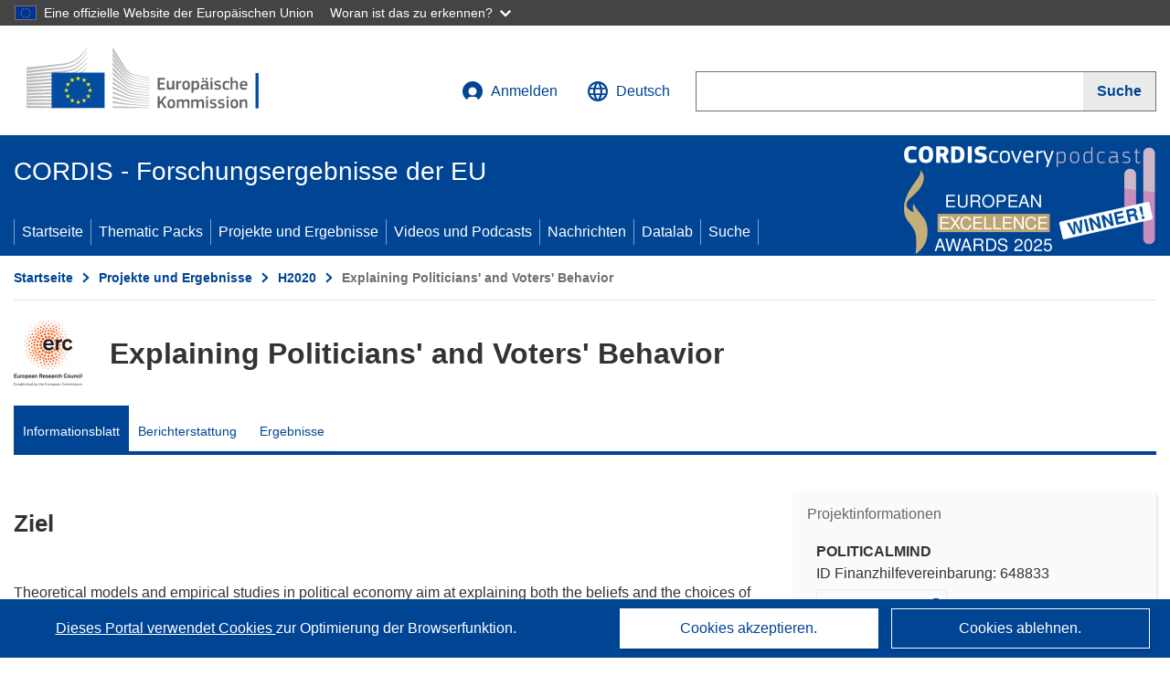

--- FILE ---
content_type: text/html; charset=UTF-8
request_url: https://cordis.europa.eu/project/id/648833/de
body_size: 20978
content:
	
	
<!DOCTYPE html>
<html lang="de">
	<head>
		<meta charset="UTF-8">
		<title>Explaining Politicians&#039; and Voters&#039; Behavior | POLITICALMIND | Projekt | Informationsblatt | H2020 | CORDIS | Europäische Kommission</title>
		<meta name="viewport" content="width=device-width, initial-scale=1">

		<link rel="icon" type="image/png" href="/favicon-96x96.png" sizes="96x96" />
		<link rel="icon" type="image/svg+xml" href="/favicon.svg" />
		<link rel="shortcut icon" href="/favicon.ico" />
		<link rel="apple-touch-icon" sizes="180x180" href="/apple-touch-icon.png" />
		<link rel="manifest" href="/site.webmanifest" />

				<meta content="IE=edge,chrome=1" http-equiv="X-UA-Compatible">                                                             <meta http-equiv='Content-Language' content='de'>
                                                        <meta name='language' content='de'>
                                                        <meta name='available_languages' content='de,en,es,fr,it,pl'>
                                                        <meta name='creator' content='CORDIS'>
                                                        <meta name='DCSext.w_lang' content='de'>
                                                        <meta name='description' content='Theoretical models and empirical studies in political economy aim at explaining both the beliefs and the choices of voters and politicians, so as to assess their impact on economic policy. In particular, a recent literature has recognized the crucial relevance of the identity...'>
                                                        <meta name='google-site-verification' content='mOeFdYEynpXivBod6K_Jfd-DiS9RGAXfuojTCwrdPOU'>
                                                        <meta name='msvalidate.01' content='CA810A096AD6CB74DF1B7CE7773818CB'>
                                                        <meta name='publisher' content='Publication Office/CORDIS'>
                                                        <meta name='type' content='57'>
                                                        <meta name='keywords' content='POLITICALMIND,Explaining Politicians&#039; and Voters&#039; Behavior,,H2020-EU.1.1.,H2020,ERC-CoG-2014,,Research &amp; Development'>
                                                        <meta name='DCSext.w_user_aut' content='0'>
                                                        <meta name='twitter:description' content='Theoretical models and empirical studies in political economy aim at explaining both the beliefs and the choices of voters and politicians, so as to assess their impact on economic policy. In particular, a recent literature has recognized the crucial relevance of the identity...'>
                                                        <meta property='og:description' content='Theoretical models and empirical studies in political economy aim at explaining both the beliefs and the choices of voters and politicians, so as to assess their impact on economic policy. In particular, a recent literature has recognized the crucial relevance of the identity...'>
                                                        <meta name='article:tag' content='political violence, political communication, elections, revolutions, democracy'>
                                                        <meta name='title' content='Explaining Politicians&#039; and Voters&#039; Behavior | POLITICALMIND | Projekt | Informationsblatt | H2020 | CORDIS | Europäische Kommission'>
                                                        <meta name='basename' content='project'>
                                                        <meta name='twitter:title' content='Explaining Politicians&#039; and Voters&#039; Behavior | POLITICALMIND | Projekt | Informationsblatt | H2020 | CORDIS | Europäische Kommission'>
                                                        <meta name='DCSext.w_rcn' content='198642'>
                                                        <meta name='WT.cg_s' content='H2020-EU.1.1.'>
                                                        <meta name='WT.cg_n' content='Projects and Results'>
                                                        <meta name='stats_nature' content=''>
                                                        <meta name='stats_fields_science' content='/29/89/1837/1839/30061, /29/97/541, /29/97/67681549/59419741, /29/97/67681549/64785222, /29/97/543/1337'>
                                                        <meta property='og:title' content='Explaining Politicians&#039; and Voters&#039; Behavior | POLITICALMIND | Projekt | Informationsblatt | H2020 | CORDIS | Europäische Kommission'>
                                                        <meta name='fb:admins' content='350243252149718'>
                                                        <meta name='DCSext.w_pro_prog' content='H2020-EU.1.1.'>
                                                        <meta name='DCSext.w_pro_coor_country' content='IT'>
                                                        <meta name='DCSext.w_pro_subprog_area' content='ERC-CoG-2014'>
                                                        <meta name='DCSext.w_pro_funding' content='ERC-COG - Consolidator Grant'>
                                                        <meta name='DCSext.w_collection' content='project'>
                                                        <meta name='DCSext.w_rcn_type' content='project'>
                                                        <meta name='twitter:card' content='summary'>
                                                        <meta name='twitter:site' content='@CORDIS_EU'>
                                                        <meta name='twitter:creator' content='@CORDIS_EU'>
                                                        <meta property='og:type' content='article'>
                                                        <meta property='og:site_name' content='CORDIS | European Commission'>
                                                        <meta name='contentCreationDate' content='2015-10-20 12:59:07'>
                                                        <meta name='contentUpdateDate' content='2023-07-21 09:57:23'>
                                                        <meta name='publicationDate' content='2023-07-21 09:57:23'>
                                                        <meta name='lastUpdateDate' content='2025-11-03 09:43:23'>
                                                        <meta name='twitter:image' content='https://cordis.europa.eu/projects/icons/logo_erc_big.jpg'>
                                                        <meta property='og:image' content='https://cordis.europa.eu/projects/icons/logo_erc_big.jpg'>
    
                        <meta og:title='Explaining Politicians&#039; and Voters&#039; Behavior | POLITICALMIND | Projekt | Informationsblatt | H2020 | CORDIS | Europäische Kommission'>
                    <meta twitter:title='Explaining Politicians&#039; and Voters&#039; Behavior | POLITICALMIND | Projekt | Informationsblatt | H2020 | CORDIS | Europäische Kommission'>
                    <meta title='Explaining Politicians&#039; and Voters&#039; Behavior | POLITICALMIND | Projekt | Informationsblatt | H2020 | CORDIS | Europäische Kommission'>
            
            <link rel="canonical" href="https://cordis.europa.eu/project/id/648833/de" />
                        <link rel="alternate" hreflang="de" href="https://cordis.europa.eu/project/id/648833/de" />
                    <link rel="alternate" hreflang="en" href="https://cordis.europa.eu/project/id/648833" />
                    <link rel="alternate" hreflang="es" href="https://cordis.europa.eu/project/id/648833/es" />
                    <link rel="alternate" hreflang="fr" href="https://cordis.europa.eu/project/id/648833/fr" />
                    <link rel="alternate" hreflang="it" href="https://cordis.europa.eu/project/id/648833/it" />
                    <link rel="alternate" hreflang="pl" href="https://cordis.europa.eu/project/id/648833/pl" />
            
                                                    <script type="application/ld+json" id="structuredDataArticle">
                    {"@context":"https://schema.org","@type":"Article","author":{"@type":"GovernmentOrganization","name":"CORDIS, cordis.europa.eu","url":"https://cordis.europa.eu"},"headline":"Explaining Politicians' and Voters' Behavior","description":"Project from EU research framework programmes","image":["https://cordis.europa.eu"],"datePublished":"2023-07-21 09:57:23","dateModified":"2015-10-20 12:59:07"}
                </script>
                        
    <meta property="og:url" content="https://cordis.europa.eu/project/id/648833/de">
    <meta name="url" content="https://cordis.europa.eu/project/id/648833/de">


					<link rel="stylesheet" href="/build/94.45c93fa8.css"><link rel="stylesheet" href="/build/main.c4cc94fa.css">
				<script defer src="https://webtools.europa.eu/load.js" type="text/javascript"></script>
	</head>
	<body>
		<a href="#c-main" class="ecl-link ecl-link--primary ecl-skip-link" id="skip-id">Skip to main content</a>
		<div id="globan-here"></div>
		<div id="survey"></div>
		<div id="banners"></div>

				<header class="ecl-site-header ecl-site-header--has-menu c-header d-print-none" data-ecl-auto-init="SiteHeader" lang="de">
	<div class="ecl-site-header__background">
		<div class="ecl-site-header__header">
			<div class="ecl-site-header__container ecl-container container container-full">
				<div class="ecl-site-header__top" data-ecl-site-header-top>
					 <a href="https://commission.europa.eu/index_de" class="ecl-link ecl-link--standalone ecl-site-header__logo-link" target="_blank">
						<picture class="ecl-picture ecl-site-header__picture">
							<source srcset="/build/images/preset-ec/logo/positive/logo-ec--de.svg" media="(min-width: 996px)">
							<img class="ecl-site-header__logo-image" src="/build/images/preset-ec/logo/positive/logo-ec--de.svg" alt="Weiter zur Homepage der Europäischen Kommission"/>
						</picture>
					 	<span class="sr-only">(öffnet in neuem Fenster)</span>
					</a>
					<div
						class="ecl-site-header__action">
						<!-- UPDATED CUSTOM SIGN IN MENU -->
						<div class="ecl-site-header__account">
																																																						<a class="ecl-button ecl-button--tertiary ecl-site-header__login-toggle c-login c-login--base" href="https://cordis.europa.eu/login/de?extUrl=https://cordis.europa.eu%2Fproject%2Fid%2F648833%2Fde">
								<svg class="ecl-icon ecl-icon--s ecl-site-header__icon" focusable="false" aria-hidden="false" role="img">
									<title>Anmelden</title>
									<use xlink:href="/build/images/preset-ec/icons/icons.svg#log-in"></use>
								</svg>
								Anmelden
							</a>
						</div>
						<!-- END CUSTOM SIGN IN MENU -->
						<div class="ecl-site-header__language">
							<a class="ecl-button ecl-button--tertiary ecl-site-header__language-selector etransNo" href="/assets/preset-ec/icons/icon#ahl85" data-ecl-language-selector role="button" aria-label="Sprache ändern, aktuelle Sprache ist Englisch" aria-controls="language-list-overlay">
								<span class="ecl-site-header__language-icon">
									<svg class="ecl-icon ecl-icon--s ecl-site-header__icon" focusable="false" aria-hidden="false" role="img">
										<title>Deutsch</title>
										<use xlink:href="/build/images/preset-ec/icons/icons.svg#global"></use>
									</svg>
								</span>
								<span id="lang_name">Deutsch</span>
							</a>
							<div class="ecl-site-header__language-container" id="language-list-overlay" hidden data-ecl-language-list-overlay aria-labelledby="ecl-site-header__language-title" role="dialog">
								<div class="ecl-site-header__language-header">
									<div class="ecl-site-header__language-title" id="ecl-site-header__language-title">
										Bitte wählen Sie eine Sprache
									</div>
									<button class="ecl-button ecl-button--tertiary ecl-site-header__language-close ecl-button--icon-only" type="submit" data-ecl-language-list-close>
										<span class="ecl-button__container">
											<span class="ecl-button__label sr-only" data-ecl-label="true">Schließen</span>
											<svg class="ecl-icon ecl-icon--m ecl-button__icon" focusable="false" aria-hidden="true" data-ecl-icon>
												<use xlink:href="/build/images/preset-ec/icons/icons.svg#close-filled"></use>
											</svg>
										</span>
									</button>
								</div>
								<div
									class="ecl-site-header__language-content">
																		<div class="ecl-site-header__language-category ecl-site-header__language-category--2-col" data-ecl-language-list-eu>
										<div class="ecl-site-header__language-category-title">CORDIS-Sprachen:</div>
										<ul class="ecl-site-header__language-list etransNo">
																																																												<li class="ecl-site-header__language-item">
													<a href="/project/id/648833/es" class="ecl-link ecl-link--standalone ecl-link--no-visited ecl-site-header__language-link " lang="es" hreflang="es" data-se="lang_change_button">
														<span class="ecl-site-header__language-link-code">es</span>
														<span class="ecl-site-header__language-link-label">español</span>
													</a>
												</li>
																																																												<li class="ecl-site-header__language-item">
													<a href="/project/id/648833/de" class="ecl-link ecl-link--standalone ecl-link--no-visited ecl-site-header__language-link ecl-site-header__language-link--active" lang="de" hreflang="de" data-se="lang_change_button">
														<span class="ecl-site-header__language-link-code">de</span>
														<span class="ecl-site-header__language-link-label">Deutsch</span>
													</a>
												</li>
																																																												<li class="ecl-site-header__language-item">
													<a href="/project/id/648833" class="ecl-link ecl-link--standalone ecl-link--no-visited ecl-site-header__language-link " lang="en" hreflang="en" data-se="lang_change_button">
														<span class="ecl-site-header__language-link-code">en</span>
														<span class="ecl-site-header__language-link-label">English</span>
													</a>
												</li>
																																																												<li class="ecl-site-header__language-item">
													<a href="/project/id/648833/fr" class="ecl-link ecl-link--standalone ecl-link--no-visited ecl-site-header__language-link " lang="fr" hreflang="fr" data-se="lang_change_button">
														<span class="ecl-site-header__language-link-code">fr</span>
														<span class="ecl-site-header__language-link-label">français</span>
													</a>
												</li>
																																																												<li class="ecl-site-header__language-item">
													<a href="/project/id/648833/it" class="ecl-link ecl-link--standalone ecl-link--no-visited ecl-site-header__language-link " lang="it" hreflang="it" data-se="lang_change_button">
														<span class="ecl-site-header__language-link-code">it</span>
														<span class="ecl-site-header__language-link-label">italiano</span>
													</a>
												</li>
																																																												<li class="ecl-site-header__language-item">
													<a href="/project/id/648833/pl" class="ecl-link ecl-link--standalone ecl-link--no-visited ecl-site-header__language-link " lang="pl" hreflang="pl" data-se="lang_change_button">
														<span class="ecl-site-header__language-link-code">pl</span>
														<span class="ecl-site-header__language-link-label">polski</span>
													</a>
												</li>
																					</ul>
									</div>
																		<div class="ecl-site-header__language-category" data-ecl-language-list-non-eu="">
										<div class="ecl-site-header__language-category-title">Maschinelle Übersetzung:</div>
										<p>Diese maschinelle Übersetzung wird vom automatischen Übersetzungsdienst „eTranslation“ der Europäischen Kommission bereitgestellt, um Ihnen das Verständnis dieser Seite zu erleichtern. <a href="https://ec.europa.eu/info/use-machine-translation-europa-exclusion-liability_de" class="link--external" target="_blank" rel="noopener" aria-label="(öffnet in neuem Fenster)" rel="noopener" aria-label="(öffnet in neuem Fenster)">Bitte lesen Sie die Nutzungsbedingungen</a>.</p>
										<div class="c-header__machine-container etransNo">
											<select name="machine-lang-options" id="machine-lang-options" class="o-select">
																									<option value="bg">български</option>
																									<option value="es">español</option>
																									<option value="cs">čeština</option>
																									<option value="da">dansk</option>
																									<option value="de">Deutsch</option>
																									<option value="et">eesti</option>
																									<option value="el">ελληνικά</option>
																									<option value="en">English</option>
																									<option value="fr">français</option>
																									<option value="ga">Gaeilge</option>
																									<option value="hr">hrvatski</option>
																									<option value="it">italiano</option>
																									<option value="lv">latviešu</option>
																									<option value="lt">lietuvių</option>
																									<option value="hu">magyar</option>
																									<option value="mt">Malti</option>
																									<option value="nl">Nederlands</option>
																									<option value="pl">polski</option>
																									<option value="pt">português</option>
																									<option value="ro">română</option>
																									<option value="sk">slovenčina</option>
																									<option value="sl">slovenščina</option>
																									<option value="fi">suomi</option>
																									<option value="sv">svenska</option>
																									<option value="ru">русский</option>
																									<option value="uk">Українська</option>
																							</select>
											<button class="o-btn" id="trigger-etrans">Übersetzen</button>
										</div>
									</div>
								</div>
							</div>
						</div>
						<div class="ecl-site-header__search-container" role="search" aria-label="Suche">
							<a class="ecl-button ecl-button--tertiary ecl-site-header__search-toggle" href="#" data-ecl-search-toggle="true" aria-controls="search-form-id" aria-expanded="false">
								<svg class="ecl-icon ecl-icon--s ecl-site-header__icon" focusable="false" aria-hidden="false" role="img">
									<title>Suche</title>
									<use xlink:href="/build/images/preset-ec/icons/icons.svg#search"></use>
								</svg>
								Suche
							</a>
							<form class="ecl-search-form ecl-site-header__search" role="search" arial-label="Search on CORDIS" data-ecl-search-form action="/search/de" id="header_search-form" aria-label="Suche">
								<div class="ecl-form-group">
									<label for="search-input-id" id="search-input-id-label" class="ecl-form-label ecl-search-form__label">Suche</label>
									<input id="search-input-id" class="ecl-text-input ecl-text-input--m ecl-search-form__text-input" type="search" name="query"/>
								</div>
								<button class="ecl-button ecl-button--ghost ecl-search-form__button ppas-oss_launch-search3" type="submit" aria-label="Suche" data-se="header_searchform_button">
									<span class="ecl-button__container" data-se="header_searchform_text">
										<svg class="ecl-icon ecl-icon--xs ecl-button__icon" focusable="false" aria-hidden="true" data-ecl-icon>
											<use xlink:href="/build/images/preset-ec/icons/icons.svg#search"></use>
										</svg>
										<span class="ecl-button__label t-text-bold" style="margin: 0" data-ecl-label="true">Suche</span>
									</span>
								</button>
							</form>
						</div>
					</div>
				</div>
			</div>
		</div>
		<div class="ecl-site-header__message">
			<div class="ecl-container">
								<div id="custom-etrans">
    <div id="etrans-here"></div>
    <div id="customReceiver"></div>
</div>

<script type="application/json">
{
    "service": "etrans",
    "renderTo": "#etrans-here",
    "languages": {
        "exclude": [
            "en"
        ]
    },
    "renderAs": {
        "icon": false,
        "link": false,
        "button": false
    },
    "config": {
       "targets": {
            "receiver": "#customReceiver"
        },
        "mode": "lc2023"
    },
    "hidden": false,
    "lang": "de"
}
</script>
			</div>
		</div>
	</div>
	<div class="ecl-site-header__banner">
		<div class="ecl-container container container-full">
																		<div class="ecl-site-header__site-name c-site-name  " data-env="" data-se="cordis_title">CORDIS - Forschungsergebnisse der EU</div>
			<div class="ecl-site-header__site-name c-site-name--short   " data-env="" data-se="cordis_title">CORDIS</div>
		</div>
	</div>
	<nav class="ecl-menu" data-ecl-menu data-ecl-menu-max-lines="2" data-ecl-auto-init="Menu" data-ecl-menu-label-open="Menu" data-ecl-menu-label-close="Close" aria-expanded="false" role="navigation">
		<div class="ecl-menu__overlay"></div>
		<div class="ecl-container ecl-menu__container container container-full">
			<a href="#" class="ecl-link ecl-link--standalone ecl-link--icon ecl-button ecl-button--tertiary ecl-menu__open ecl-link--icon-only" data-ecl-menu-open>
				<svg class="ecl-icon ecl-icon--m ecl-link__icon" focusable="false" aria-hidden="true">
					<use xlink:href="/build/images/preset-ec/icons/icons.svg#hamburger"></use>
				</svg>
				<span class="ecl-link__label">Menu</span>
			</a>
			<section class="ecl-menu__inner" data-ecl-menu-inner role="application" aria-label="Menu">
				<header class="ecl-menu__inner-header">
					<button class="ecl-button ecl-button--ghost ecl-menu__close ecl-button--icon-only" type="submit" data-ecl-menu-close>
						<span class="ecl-button__container">
							<span class="ecl-button__label sr-only" data-ecl-label="true">Schließen</span>
							<svg class="ecl-icon ecl-icon--m ecl-button__icon" focusable="false" aria-hidden="true" data-ecl-icon>
								<use xlink:href="/build/images/preset-ec/icons/icons.svg#close"></use>
							</svg>
						</span>
					</button>
					<div class="ecl-menu__title">Menu</div>
					<button class="ecl-button ecl-button--ghost ecl-menu__back" type="submit" data-ecl-menu-back>
						<span class="ecl-button__container">
							<svg class="ecl-icon ecl-icon--xs ecl-icon--rotate-270 ecl-button__icon" focusable="false" aria-hidden="true" data-ecl-icon>
								<use xlink:href="/build/images/preset-ec/icons/icons.svg#corner-arrow"></use>
							</svg>
							<span class="ecl-button__label" data-ecl-label="true">Back</span>
						</span>
					</button>
				</header>
				<button class="ecl-button ecl-button--ghost ecl-menu__item ecl-menu__items-previous ecl-button--icon-only" type="button" data-ecl-menu-items-previous tabindex="-1">
					<span class="ecl-button__container">
						<svg class="ecl-icon ecl-icon--s ecl-icon--rotate-270 ecl-button__icon" focusable="false" aria-hidden="true" data-ecl-icon>
							<use xlink:href="/build/images/preset-ec/icons/icons.svg#corner-arrow"></use>
						</svg>
						<span class="ecl-button__label" data-ecl-label="true">Previous
							              items</span>
					</span>
				</button>
				<button class="ecl-button ecl-button--ghost ecl-menu__item ecl-menu__items-next ecl-button--icon-only" type="button" data-ecl-menu-items-next tabindex="-1">
					<span class="ecl-button__container">
						<svg class="ecl-icon ecl-icon--s ecl-icon--rotate-90 ecl-button__icon" focusable="false" aria-hidden="true" data-ecl-icon>
							<use xlink:href="/build/images/preset-ec/icons/icons.svg#corner-arrow"></use>
						</svg>
						<span class="ecl-button__label" data-ecl-label="true">Next
							              items</span>
					</span>
				</button>

				<ul class="ecl-menu__list" data-ecl-menu-list>
															<li class="ecl-menu__item " data-ecl-menu-item id="ecl-menu-item-demo-0">
						<a href="/de" class="ecl-menu__link"  data-se="main-menu-link" data-ecl-menu-link data-seid="home">
							Startseite
						</a>
					</li>
															<li class="ecl-menu__item " data-ecl-menu-item id="ecl-menu-item-demo-0">
						<a href="/thematic-packs/de" class="ecl-menu__link"  data-se="main-menu-link" data-ecl-menu-link data-seid="packs">
							Thematic Packs
						</a>
					</li>
															<li class="ecl-menu__item " data-ecl-menu-item id="ecl-menu-item-demo-0">
						<a href="/projects/de" class="ecl-menu__link"  data-se="main-menu-link" data-ecl-menu-link data-seid="projects-results">
							Projekte und Ergebnisse
						</a>
					</li>
															<li class="ecl-menu__item " data-ecl-menu-item id="ecl-menu-item-demo-0">
						<a href="/videos-podcasts/de" class="ecl-menu__link"  data-se="main-menu-link" data-ecl-menu-link data-seid="videos-podcasts">
							Videos und Podcasts
						</a>
					</li>
															<li class="ecl-menu__item " data-ecl-menu-item id="ecl-menu-item-demo-0">
						<a href="/news/de" class="ecl-menu__link"  data-se="main-menu-link" data-ecl-menu-link data-seid="news">
							Nachrichten
						</a>
					</li>
															<li class="ecl-menu__item " data-ecl-menu-item id="ecl-menu-item-demo-0">
						<a href="/datalab/de" class="ecl-menu__link"  data-se="main-menu-link" data-ecl-menu-link data-seid="datalab">
							Datalab
						</a>
					</li>
										<li class="ecl-menu__item " data-ecl-menu-item id="ecl-menu-item-demo-0">
						<a href="/search/de" class="ecl-menu__link"  data-se="main-menu-link" data-ecl-menu-link data-seid="search">
							Suche
						</a>
					</li>
				</ul>
			</section>
		</div>
	</nav>
  <!-- ADVERT -->
    <div class="c-cordis-advert__container c-cordis-advert__de">
      <div class="ecl-container container container-full c-cordis-advert__inner">
        <a href="/search?q=/article/relations/categories/collection/code=&#039;podcast&#039; AND language=&#039;de&#039;&amp;p=1&amp;num=10&amp;srt=/article/contentUpdateDate:decreasing" class="c-cordis-advert__link">
          <img class="c-cordis-advert__img-lg" src="/images/cordis-adverts/podcast-50-large.png" alt="CORDIScovery podcast 50th episode" />
          <img class="c-cordis-advert__img-sm" src="/images/cordis-adverts/podcast-50-small.png" alt="CORDIScovery podcast 50th episode" />
        </a>
      </div>
    </div>
  <!-- END ADVERT -->
</header>


		<div class="o-wrapper o-wrapper--webux">
			   <nav
        class="ecl-breadcrumb"
        aria-label="Sie befinden sich hier:"
        data-ecl-breadcrumb="true"
        data-ecl-auto-init="Breadcrumb"
    >
        <ol class="container container-full ecl-breadcrumb__container">
                                                                                        <li class="ecl-breadcrumb__segment" data-ecl-breadcrumb-item="static">
                                            <a href="/de" class="ecl-breadcrumb__link ecl-link ecl-link--no-visited ecl-link--standalone" >
                                                                                                Startseite
                                                                                    </a>
                                                    <svg class="ecl-icon ecl-icon--2xs ecl-icon--rotate-90 ecl-breadcrumb__icon" focusable="false" aria-hidden="true" role="presentation">
                                <use xlink:href="/build/images/preset-ec/icons/icons.svg#corner-arrow"></use>
                            </svg>
                                            </li>
                                                                                        <li class="ecl-breadcrumb__segment ecl-breadcrumb__segment--ellipsis" data-ecl-breadcrumb-ellipsis="">
                            <button class="ecl-button ecl-button--ghost ecl-breadcrumb__ellipsis" type="button" data-ecl-breadcrumb-ellipsis-button="" aria-label="Aufklappen durch Anklicken">…</button>
                            <svg class="ecl-icon ecl-icon--2xs ecl-icon--rotate-90 ecl-breadcrumb__icon" focusable="false" aria-hidden="true" role="presentation">
                                <use xlink:href="/build/images/preset-ec/icons/icons.svg#corner-arrow"></use>
                            </svg>
                        </li>
                                                            <li class="ecl-breadcrumb__segment" data-ecl-breadcrumb-item="expandable">
                                            <a href="/projects/de" class="ecl-breadcrumb__link ecl-link ecl-link--no-visited ecl-link--standalone" >
                                                                                                Projekte und Ergebnisse
                                                                                    </a>
                                                    <svg class="ecl-icon ecl-icon--2xs ecl-icon--rotate-90 ecl-breadcrumb__icon" focusable="false" aria-hidden="true" role="presentation">
                                <use xlink:href="/build/images/preset-ec/icons/icons.svg#corner-arrow"></use>
                            </svg>
                                            </li>
                                                                                                        <li class="ecl-breadcrumb__segment" data-ecl-breadcrumb-item="static">
                                            <a href="/programme/id/H2020/de" class="ecl-breadcrumb__link ecl-link ecl-link--no-visited ecl-link--standalone" >
                                                                                                H2020
                                                                                    </a>
                                                    <svg class="ecl-icon ecl-icon--2xs ecl-icon--rotate-90 ecl-breadcrumb__icon" focusable="false" aria-hidden="true" role="presentation">
                                <use xlink:href="/build/images/preset-ec/icons/icons.svg#corner-arrow"></use>
                            </svg>
                                            </li>
                                                                                                            <li class="ecl-breadcrumb__segment ecl-breadcrumb__current-page" data-ecl-breadcrumb-item="static" aria-current="page">
                                                                         Explaining Politicians&#039; and Voters&#039; Behavior
                                                                    </li>
                                    </ol>
    </nav>

			
            <section class="container container-full c-project__header-section">
        <div class="c-header-project">
    
    
    <div class="c-header-project row">
                            <div class="col-12 col-md-auto c-header-project__logo-container" data-se="project_heading__icon">
                <img src="/images/projects/icons/logo-erc.jpg" class="c-header-project__logo" alt="" aria-hidden="true" width="75" height="75" />
            </div>
        
                            <div class="col-12 col-md-10 c-header-project__title-container">
                                    <h1 class="c-header-project__title">Explaining Politicians&#039; and Voters&#039; Behavior</h1>
                            </div>
            </div>
</div>

                                    
<nav class="c-menu-project">
    <div class="row">
        <div class="col-12 c-menu-project__mobile">
                <div class="c-collapse c-selector-collapse  c-collapse--search">
    <div class="c-collapse__item">
        <div class="c-collapse__header">
            <a href="#" class="c-collapse__link " role="button">
                
                                    <span class="c-collapse__title" >Informationsblatt</span>
                
                            </a>
                    </div>

        <div class="c-collapse__content  c-collapse__content--no-padding">
                                <ul class="c-menu-project__menu" role="menu">
                                            <li class="c-menu-project__menu-item c-menu-project__menu-item--active">
                            <a href="/project/id/648833/de" role="menuitem" class="c-menu-project__menu-link c-menu-project__menu-link--active" aria-current="page">
                                Informationsblatt
                            </a>
                        </li>
                                            <li class="c-menu-project__menu-item ">
                            <a href="/project/id/648833/reporting/de" role="menuitem" class="c-menu-project__menu-link " aria-current="">
                                Berichterstattung
                            </a>
                        </li>
                                            <li class="c-menu-project__menu-item ">
                            <a href="/project/id/648833/results/de" role="menuitem" class="c-menu-project__menu-link " aria-current="">
                                Ergebnisse
                            </a>
                        </li>
                                    </ul>
                        </div>
    </div>
</div>        </div>

        <div class="col-12 c-menu-project__desktop">
            <ul class="c-menu-project__menu" role="menu">
                                                    <li class="c-menu-project__menu-item">
                        <a href="/project/id/648833/de" role="menuitem" class="c-menu-project__menu-link c-menu-project__menu-link--active" aria-current="page">
                            Informationsblatt
                        </a>
                    </li>
                                    <li class="c-menu-project__menu-item">
                        <a href="/project/id/648833/reporting/de" role="menuitem" class="c-menu-project__menu-link " aria-current="">
                            Berichterstattung
                        </a>
                    </li>
                                    <li class="c-menu-project__menu-item">
                        <a href="/project/id/648833/results/de" role="menuitem" class="c-menu-project__menu-link " aria-current="">
                            Ergebnisse
                        </a>
                    </li>
                            </ul>
        </div>
    </div>
</nav>
    </section>

        <div id="pdfLoaded"></div>
        <div id="metaLoaded"></div>

        <div class="container container-full">
            <div class="row t-row-print">
                                <aside class="col-12 col-lg-4 c-article__aside">
                    <div class="c-project-info" data-se="project__info">
			<h2 class="c-project-info__title">
			Projektinformationen
		</h2>
	

	<div class="c-project-info__content">
		<div class="p-col-6">
										<div class="c-project-info__acronym">POLITICALMIND</div>
													<div class="c-project-info__id">
					ID Finanzhilfevereinbarung:
					648833
				</div>
			
												
		
	
	<a target="0" class="ppas-project_weblink c-project-info__link weblink-item selector-website-invalid-link link--external" target="_blank" rel="noopener noreferrer" title="Externer Link: Project website" data-url="http://www.igier.unibocconi.it/ERC/Nannicini">
		<span class="sr-only">(öffnet in neuem Fenster)</span>
		Projektwebsite
			</a>
	
	<div class="c-modal" id="project-info-invalid-link">
		<div class="c-modal__overlay">
			<div class="c-modal__dialog" role="dialog">
				<div class="c-modal__dialog-header">
					<div class="c-modal__dialog-header-buttons">
						<button class="c-modal__dialog-header-button c-modal__dialog-header-button--close" aria-label="Schließen">
							<span aria-hidden="true" class="fa-solid fa-xmark"></span>
						</button>
					</div>
				</div>
				<div class="c-modal__dialog-body">
																<div class="selector-invalid-modal-text"><p>Diese Website ist möglicherweise nicht mehr verfügbar oder enthält nicht den Originalinhalt.</p><p>Bitte bestätigen Sie, dass Sie {{ url }} aufrufen möchten.</p>
</div>
						<div class="row">
							<div class="col-12 col-sm-9 col-md-6 t-margin-bottom-30 t-text-align-center t-align-h">
								<button class="o-btn o-btn--small selector-invalid-modal-goto-btn" data-url="http://www.igier.unibocconi.it/ERC/Nannicini">URL öffnen</button>
							</div>
							<div class="col-12 col-sm-3 col-md-6 t-margin-bottom-30 t-text-align-center t-align-h">
								<button class="o-btn o-btn--small o-btn--light selector-invalid-modal-cancel-btn">Abbrechen</button>
							</div>
						</div>
									</div>
			</div>
		</div>
	</div>

															
							<div>
					<br/>
					<div class="c-project-info__label-container">
						<span class="c-project-info__label">DOI</span>
						<span class="c-tooltip t-color-text-brand" tabindex="0">
							<span class="fa-solid fa-info fa-info--custom-circle"></span>
							<div class="c-tooltip__in" aria-role="tooltip">
									<p>Jedes Projekt (ab Horizont 2020) wird mit einem Digital Object Identifier (DOI) versehen.</p>
									<span aria-hidden="true"></span>
							</div>
						</span>
					</div>
					
					<a href="https://doi.org/10.3030/648833" target="_blank" class="link--external" rel="noopener noreferrer">10.3030/648833</a>
				</div>
			
															<div class="c-project-info__status t-margin-top-20 t-margin-bottom-5">
						Das Projekt endete am 22 März 2018
					</div>
										


							<div data-se="project__info-signature">
					<br/>
					<span class="c-project-info__label">EK-Unterschriftsdatum</span>
					17 September 2015
				</div>
			
			<div class="c-project-info__timeline t-padding-top-15">
				<div class="row">
					<div class="col-6">
						<span class="c-project-info__label">Startdatum</span>
						1 Oktober 2015
					</div>
					<div class="col-6 t-text-align-right">
						<span class="c-project-info__label">Enddatum</span>
						31 Juli 2021
					</div>
				</div>
									<div class="c-project-info__progress" aria-hidden="true">
						<div class="c-project-info__percentage" style="width: 100%;"></div>
					</div>
							</div>
		</div>

		<div class="p-col-6">
							<div class="c-project-info__fund">
					<span class="c-project-info__label" id="projectInfoFundedUnder">
						Finanziert unter
					</span>
											<ul aria-labelledby="projectInfoFundedUnder" class="c-project-info__fund-list c-project-info__fund-list_2022">
															<li>EXCELLENT SCIENCE - European Research Council (ERC)</li>
													</ul>
														</div>
			
							<div class="c-project-info__budget">
					<div class="row">
						<div class="col-6 align-self-center t-padding-top-15">
							<div class="c-project-info__overall">
								<div class="c-project-info__label-container">
									<span class="c-project-info__label">Gesamtkosten</span>
									<span class="c-tooltip t-color-text-brand" tabindex="0">
										<span class="fa-solid fa-info fa-info--custom-circle"></span>
										<div class="c-tooltip__in" aria-role="tooltip">
												<p>Der Gesamtbetrag der in das Projekt investierten Mittel. Die Gesamtkosten umfassen sowohl den EU-Beitrag als auch andere Projektkosten, die nicht durch eine EU-Finanzierung gedeckt sind. Der Betrag wird in Euro ausgedrückt.</p>
												<span aria-hidden="true"></span>
										</div>
									</span>
								</div>
																	€
									1 375 869,00
															</div>

							<div class="c-project-info__eu">
								<div class="c-project-info__label-container">
									<span class="c-project-info__label">EU-Beitrag</span>
									<span class="c-tooltip" tabindex="0">
										<span class="fa-solid fa-info fa-info--custom-circle"></span>
										<div class="c-tooltip__in" aria-role="tooltip">
												<p>Geldbetrag in Form eines direkten Zuschusses oder einer Spende aus dem EU-Haushalt zur Finanzierung einer Maßnahme, die dazu beitragen soll, ein politisches Ziel der EU zu verwirklichen oder die Funktionsweise einer Einrichtung zu erreichen, die ein Ziel von allgemeinem EU-Interesse verfolgt oder ein Ziel verfolgt, das Teil einer EU-Politik ist und diese unterstützt. Die Summe der EU-Beiträge aller an einem Projekt Beteiligten entspricht der Höhe der Finanzhilfe.</p>
												<span aria-hidden="true"></span>
										</div>
									</span>
								</div>
																	€ 1 375 869,00
															</div>
						</div>

						<div class="col-6 d-flex justify-content-center align-content-end">
															<div class="c-project-info__donut-container">
									<div class="c-chart">
	<div class="c-chart-svg">
		<svg width="100%" height="100%" viewbox="-1 -1 42 42" class="donut">
			<circle class="c-chart-hole" cx="20" cy="20" r="15.91549430918954"></circle>
			<circle class="c-chart-ring" cx="20" cy="20" r="15.91549430918954"></circle>
			<circle class="c-chart-segment-cap" cx="20" cy="20" r="15.91549430918954" stroke-dasharray="100 0"></circle>
			<circle class="c-chart-segment" cx="20" cy="20" r="15.91549430918954" stroke-dasharray="100 0"></circle>
		</svg>
	</div>
	<div class="c-chart-details">
					<div class="c-chart-details-one">
				<span class="c-chart-details-color"></span>
				<span class="c-chart-details-text">1 375 869,00</span>
			</div>
					</div>
</div>

								</div>

													</div>
					</div>
				</div>
			
			
							<div class="c-project-info__coord t-padding-top-15">
					<span class="c-project-info__label">
						Koordiniert durch
					</span>
																										<p class="coordinated coordinated-name">
									UNIVERSITA COMMERCIALE LUIGI BOCCONI
									<br/>
																			<span class="fi fi-it flag-cordis" aria-hidden="true"></span>
										Italy
																	</p>
																											</div>
			
					</div>
	</div>
</div>


                    
                    
                    
                    
                    
                    
                </aside>

                <article class="col-12 col-lg-8 order-lg-first">

                                        
                                            <div id="c-objective" lang="en" class="c-factsheet__section ">
                                                            <h2>Ziel</h2>
                            
                            <p class="c-article__text">
                                Theoretical models and empirical studies in political economy aim at explaining both the beliefs and the choices of voters and politicians, so as to assess their impact on economic policy. In particular, a recent literature has recognized the crucial relevance of the identity of politicians in taking policy decisions and ultimately in shaping the fate of their country (Besley 2005; Jones and Olken 2005). In this project, we will address two neglected elements in the existing literature: the role of political parties as organizational structures that shape political careers (i.e. who gets on top in democracies); and the nature of social preferences, personality traits, and cognitive biases in understanding the beliefs and the choices of both politicians and voters.<br/><br/>To make this research agenda operational, we will cover a set of related topics, which will range from the analysis of networks and career trajectories within political parties to the impact of emotions on protests, from the cognitive biases and personality traits of elected officials to the impact of violence on long-term political attitudes, from cognitive dissonance in voting to the contamination between political and judicial elections.<br/><br/>From a methodological perspective, the project will tackle these issues empirically by combining the collection of original individual-level datasets (mainly in Italy) with the implementation of design-based identification strategies (Angrist and Pischke 2010). In particular, based on a careful institutional analysis of the topics under investigation, the empirical strategies will range from randomized controlled trials to instrumental variables, from laboratory experiments with elected officials (i.e. taking politicians to the lab) to regression discontinuity designs.
                            </p>
                        </div>
                    
                                                                    <div class="c-factsheet__section">
                            <h3 id="fieldofscience2" class="d-inline-flex align-items-center">
                                Wissenschaftliches Gebiet (EuroSciVoc)
                                                                                                            <span class="c-tooltip euroscivoc-validity euroscivoc-valid-false" tabindex="0">
                                            <span class="fa-solid fa-info fa-info--custom-circle"></span>
                                            <div class="c-tooltip__in" aria-role="tooltip">
                                                <p>CORDIS klassifiziert Projekte mit EuroSciVoc, einer mehrsprachigen Taxonomie der Wissenschaftsbereiche, durch einen halbautomatischen Prozess, der auf Verfahren der Verarbeitung natürlicher Sprache beruht. Siehe: <a  href='/about/euroscivoc'>Das European Science Vocabulary</a>.</p>
                                                <span aria-hidden="true"></span>
                                            </div>
                                        </span>
                                                                                                </h3>

                            <ul 
                                aria-labelledby="fieldofscience2"
                                class="c-factsheet__list bold-last"
                            >
                                                                    <li>
                                                                                    <span><a href="/search/de?q=%2Fproject%2Frelations%2Fcategories%2FeuroSciVoc%2Fcode%3D%27%2F29%2F%27 OR %2Fproject%2Frelations%2Fcategories%2FeuroSciVoc%2Fcode%3D%3D%27%2F29%27&amp;srt=%2Fproject%2FcontentUpdateDate%3Adecreasing" rel="nofollow">Sozialwissenschaften</a><span class="fa-solid fa-angle-right c-factsheet__list-separator"></span></span>
                                                                                    <span><a href="/search/de?q=%2Fproject%2Frelations%2Fcategories%2FeuroSciVoc%2Fcode%3D%27%2F29%2F89%2F%27 OR %2Fproject%2Frelations%2Fcategories%2FeuroSciVoc%2Fcode%3D%3D%27%2F29%2F89%27&amp;srt=%2Fproject%2FcontentUpdateDate%3Adecreasing" rel="nofollow">Rechtswissenschaften</a><span class="fa-solid fa-angle-right c-factsheet__list-separator"></span></span>
                                                                                    <span><a href="/search/de?q=%2Fproject%2Frelations%2Fcategories%2FeuroSciVoc%2Fcode%3D%27%2F29%2F89%2F1837%2F%27 OR %2Fproject%2Frelations%2Fcategories%2FeuroSciVoc%2Fcode%3D%3D%27%2F29%2F89%2F1837%27&amp;srt=%2Fproject%2FcontentUpdateDate%3Adecreasing" rel="nofollow">Menschenrechte</a><span class="fa-solid fa-angle-right c-factsheet__list-separator"></span></span>
                                                                                    <span><a href="/search/de?q=%2Fproject%2Frelations%2Fcategories%2FeuroSciVoc%2Fcode%3D%27%2F29%2F89%2F1837%2F1839%2F%27 OR %2Fproject%2Frelations%2Fcategories%2FeuroSciVoc%2Fcode%3D%3D%27%2F29%2F89%2F1837%2F1839%27&amp;srt=%2Fproject%2FcontentUpdateDate%3Adecreasing" rel="nofollow">Menschenrechtsverletzungen</a><span class="fa-solid fa-angle-right c-factsheet__list-separator"></span></span>
                                                                                    <span><a href="/search/de?q=%2Fproject%2Frelations%2Fcategories%2FeuroSciVoc%2Fcode%3D%27%2F29%2F89%2F1837%2F1839%2F30061%2F%27 OR %2Fproject%2Frelations%2Fcategories%2FeuroSciVoc%2Fcode%3D%3D%27%2F29%2F89%2F1837%2F1839%2F30061%27&amp;srt=%2Fproject%2FcontentUpdateDate%3Adecreasing" rel="nofollow">politische Gewalt</a></span>
                                                                            </li>
                                                                    <li>
                                                                                    <span><a href="/search/de?q=%2Fproject%2Frelations%2Fcategories%2FeuroSciVoc%2Fcode%3D%27%2F29%2F%27 OR %2Fproject%2Frelations%2Fcategories%2FeuroSciVoc%2Fcode%3D%3D%27%2F29%27&amp;srt=%2Fproject%2FcontentUpdateDate%3Adecreasing" rel="nofollow">Sozialwissenschaften</a><span class="fa-solid fa-angle-right c-factsheet__list-separator"></span></span>
                                                                                    <span><a href="/search/de?q=%2Fproject%2Frelations%2Fcategories%2FeuroSciVoc%2Fcode%3D%27%2F29%2F97%2F%27 OR %2Fproject%2Frelations%2Fcategories%2FeuroSciVoc%2Fcode%3D%3D%27%2F29%2F97%27&amp;srt=%2Fproject%2FcontentUpdateDate%3Adecreasing" rel="nofollow">Politikissenschaft</a><span class="fa-solid fa-angle-right c-factsheet__list-separator"></span></span>
                                                                                    <span><a href="/search/de?q=%2Fproject%2Frelations%2Fcategories%2FeuroSciVoc%2Fcode%3D%27%2F29%2F97%2F541%2F%27 OR %2Fproject%2Frelations%2Fcategories%2FeuroSciVoc%2Fcode%3D%3D%27%2F29%2F97%2F541%27&amp;srt=%2Fproject%2FcontentUpdateDate%3Adecreasing" rel="nofollow">politische Kommunikation</a></span>
                                                                            </li>
                                                                    <li>
                                                                                    <span><a href="/search/de?q=%2Fproject%2Frelations%2Fcategories%2FeuroSciVoc%2Fcode%3D%27%2F29%2F%27 OR %2Fproject%2Frelations%2Fcategories%2FeuroSciVoc%2Fcode%3D%3D%27%2F29%27&amp;srt=%2Fproject%2FcontentUpdateDate%3Adecreasing" rel="nofollow">Sozialwissenschaften</a><span class="fa-solid fa-angle-right c-factsheet__list-separator"></span></span>
                                                                                    <span><a href="/search/de?q=%2Fproject%2Frelations%2Fcategories%2FeuroSciVoc%2Fcode%3D%27%2F29%2F97%2F%27 OR %2Fproject%2Frelations%2Fcategories%2FeuroSciVoc%2Fcode%3D%3D%27%2F29%2F97%27&amp;srt=%2Fproject%2FcontentUpdateDate%3Adecreasing" rel="nofollow">Politikissenschaft</a><span class="fa-solid fa-angle-right c-factsheet__list-separator"></span></span>
                                                                                    <span><a href="/search/de?q=%2Fproject%2Frelations%2Fcategories%2FeuroSciVoc%2Fcode%3D%27%2F29%2F97%2F67681549%2F%27 OR %2Fproject%2Frelations%2Fcategories%2FeuroSciVoc%2Fcode%3D%3D%27%2F29%2F97%2F67681549%27&amp;srt=%2Fproject%2FcontentUpdateDate%3Adecreasing" rel="nofollow">politischer Wandel</a><span class="fa-solid fa-angle-right c-factsheet__list-separator"></span></span>
                                                                                    <span><a href="/search/de?q=%2Fproject%2Frelations%2Fcategories%2FeuroSciVoc%2Fcode%3D%27%2F29%2F97%2F67681549%2F59419741%2F%27 OR %2Fproject%2Frelations%2Fcategories%2FeuroSciVoc%2Fcode%3D%3D%27%2F29%2F97%2F67681549%2F59419741%27&amp;srt=%2Fproject%2FcontentUpdateDate%3Adecreasing" rel="nofollow">Wahlen</a></span>
                                                                            </li>
                                                                    <li>
                                                                                    <span><a href="/search/de?q=%2Fproject%2Frelations%2Fcategories%2FeuroSciVoc%2Fcode%3D%27%2F29%2F%27 OR %2Fproject%2Frelations%2Fcategories%2FeuroSciVoc%2Fcode%3D%3D%27%2F29%27&amp;srt=%2Fproject%2FcontentUpdateDate%3Adecreasing" rel="nofollow">Sozialwissenschaften</a><span class="fa-solid fa-angle-right c-factsheet__list-separator"></span></span>
                                                                                    <span><a href="/search/de?q=%2Fproject%2Frelations%2Fcategories%2FeuroSciVoc%2Fcode%3D%27%2F29%2F97%2F%27 OR %2Fproject%2Frelations%2Fcategories%2FeuroSciVoc%2Fcode%3D%3D%27%2F29%2F97%27&amp;srt=%2Fproject%2FcontentUpdateDate%3Adecreasing" rel="nofollow">Politikissenschaft</a><span class="fa-solid fa-angle-right c-factsheet__list-separator"></span></span>
                                                                                    <span><a href="/search/de?q=%2Fproject%2Frelations%2Fcategories%2FeuroSciVoc%2Fcode%3D%27%2F29%2F97%2F67681549%2F%27 OR %2Fproject%2Frelations%2Fcategories%2FeuroSciVoc%2Fcode%3D%3D%27%2F29%2F97%2F67681549%27&amp;srt=%2Fproject%2FcontentUpdateDate%3Adecreasing" rel="nofollow">politischer Wandel</a><span class="fa-solid fa-angle-right c-factsheet__list-separator"></span></span>
                                                                                    <span><a href="/search/de?q=%2Fproject%2Frelations%2Fcategories%2FeuroSciVoc%2Fcode%3D%27%2F29%2F97%2F67681549%2F64785222%2F%27 OR %2Fproject%2Frelations%2Fcategories%2FeuroSciVoc%2Fcode%3D%3D%27%2F29%2F97%2F67681549%2F64785222%27&amp;srt=%2Fproject%2FcontentUpdateDate%3Adecreasing" rel="nofollow">Revolutionen</a></span>
                                                                            </li>
                                                                    <li>
                                                                                    <span><a href="/search/de?q=%2Fproject%2Frelations%2Fcategories%2FeuroSciVoc%2Fcode%3D%27%2F29%2F%27 OR %2Fproject%2Frelations%2Fcategories%2FeuroSciVoc%2Fcode%3D%3D%27%2F29%27&amp;srt=%2Fproject%2FcontentUpdateDate%3Adecreasing" rel="nofollow">Sozialwissenschaften</a><span class="fa-solid fa-angle-right c-factsheet__list-separator"></span></span>
                                                                                    <span><a href="/search/de?q=%2Fproject%2Frelations%2Fcategories%2FeuroSciVoc%2Fcode%3D%27%2F29%2F97%2F%27 OR %2Fproject%2Frelations%2Fcategories%2FeuroSciVoc%2Fcode%3D%3D%27%2F29%2F97%27&amp;srt=%2Fproject%2FcontentUpdateDate%3Adecreasing" rel="nofollow">Politikissenschaft</a><span class="fa-solid fa-angle-right c-factsheet__list-separator"></span></span>
                                                                                    <span><a href="/search/de?q=%2Fproject%2Frelations%2Fcategories%2FeuroSciVoc%2Fcode%3D%27%2F29%2F97%2F543%2F%27 OR %2Fproject%2Frelations%2Fcategories%2FeuroSciVoc%2Fcode%3D%3D%27%2F29%2F97%2F543%27&amp;srt=%2Fproject%2FcontentUpdateDate%3Adecreasing" rel="nofollow">Regierungssystem</a><span class="fa-solid fa-angle-right c-factsheet__list-separator"></span></span>
                                                                                    <span><a href="/search/de?q=%2Fproject%2Frelations%2Fcategories%2FeuroSciVoc%2Fcode%3D%27%2F29%2F97%2F543%2F1337%2F%27 OR %2Fproject%2Frelations%2Fcategories%2FeuroSciVoc%2Fcode%3D%3D%27%2F29%2F97%2F543%2F1337%27&amp;srt=%2Fproject%2FcontentUpdateDate%3Adecreasing" rel="nofollow">Demokratie</a></span>
                                                                            </li>
                                                            </ul>

                                                                                                <div class="c-tooltip d-inline-block" tabindex="0">
                                        <span class="euroscivoc-valid-false">
                                            <button id="c-suggest-new-fos" class="o-btn o-btn--light t-margin-right-10" disabled>
                                                <span class="">Neue Wissenschaftsgebiete vorschlagen</span>
                                                <span class="fa-chevron-down fas t-margin-left-15" id="suggest-new-chevron"></span>
                                            </button>
                                            <span class="fa-solid fa-info fa-info--custom-circle"></span>
                                            <div class="c-tooltip__in" aria-role="tooltip">
                                                <p>Sie müssen sich anmelden oder registrieren, um diese Funktion zu nutzen</p>
                                                <span aria-hidden="true"></span>
                                            </div>
                                        </span>
                                  </div>
                                
                                <div class="d-none" id="suggest-ctg-fos-modal" data-projectId="648833" data-tra-be-notified="Benachrichtigung über den Berichtsstatus erhalten">
  <div>
    <div class="c-modal__dialog c-modal__dialog--border" role="dialog">
      <div class="c-modal__dialog-header">
                <strong>Bitte wählen Sie die Wissenschaftsgebiete aus, die für dieses Projekt am relevantesten sind</strong>
        <div class="c-modal__dialog-header-buttons">
          <button id="suggest-ctg-fos-modal-close" class="c-modal__dialog-header-button c-modal__dialog-header-button--close" aria-label="Schließen"><span aria-hidden="true" class="fa-solid fa-xmark"></span></button>
        </div>
      </div>

            <div class="c-modal__dialog-body" id="suggest-ctg-fos-step1">
        <div class="d-flex">
          <input type="search" id="suggest-ctg-fos-search" placeholder="Suche"/>
          <button id="suggest-ctg-fos-search-clear">
              <span class="fa-solid fa-xmark"></span>
              <span class="sr-only">Clear input</span>
          </button>
        </div>
        <div>
          <div id="suggest-ctg-fos-list-container" class="c-suggest-ctg"></div>
        </div>
        <div class="c-suggest-ctg-modal__btn-container">
          <button id="c-confirm-fos-selection" class="o-btn o-btn--light">
            <span class="">Auswahl bestätigen</span>
          </button>
        </div>
      </div>

            <div class="c-modal__dialog-body d-none" id="suggest-ctg-fos-step2">
          <div class="c-suggest-ctg-fos-step2__container">

          </div>
          <div class="c-suggest-ctg-modal__btn-container c-suggest-ctg-modal__btn-container--twoBtn">
            <button class="o-btn o-btn--light" id="suggest-ctg-fos-step2__back">
              <span>Zurück</span>
            </button>
            <button class="o-btn" id="suggest-ctg-fos-step2__send">
              <span>Anregungen senden</span>
              <i class="fa-solid fa-arrows-rotate fa-spin d-none"></i>
            </button>
          </div>
          <div class="c-suggest-ctg-fos-step2__error d-none">
            <p>Wir bitten um Entschuldigung ... während der Ausführung ist ein unerwarteter Fehler aufgetreten.</p>
          </div>
          <div class="c-suggest-ctg-fos-step2__error-auth d-none">
            <p>Sie müssen sich authentifizieren. Ihre Sitzung ist möglicherweise abgelaufen.</p>
          </div>
      </div>

            <div class="c-modal__dialog-body d-none" id="suggest-ctg-fos-step3">
        <p>Vielen Dank für Ihr Feedback. </br> Sie erhalten in Kürze eine E-Mail zur Übermittlungsbestätigung. Wenn Sie sich für eine Benachrichtigung über den Berichtsstatus entschieden haben, werden Sie auch im Falle einer Änderung des Berichtsstatus benachrichtigt.</p>
      </div>

            <div class="c-modal__dialog-body c-modal__dialog-body d-none" id="suggest-ctg-fos-loader">
        
      </div>

    </div>
  </div> 
</div>
                                                    </div>
                    

                                        
                                                                <div class="t-margin-bottom-40">
  <div class="container">
        <div class="row">
      <div class="col-12 c-factsheet-card">
        <div class="c-factsheet-card__inner">
          <h3 id="fundedunderprogrammes" class="d-inline-flex align-items-center">
            Programm/Programme
            <span class="c-tooltip" tabindex="0">
              <span class="fa-solid fa-info fa-info--custom-circle t-color-text-brand"></span>
              <div class="c-tooltip__in" aria-role="tooltip">
                <p>Mehrjährige Finanzierungsprogramme, in denen die Prioritäten der EU für Forschung und Innovation festgelegt sind.</p>
                <span aria-hidden="true"></span>
              </div>
            </span>
          </h3>
                      <ul aria-labelledby="fundedunderprogrammes" class="c-factsheet__list">
                              <li class="c-factsheet__list-main t-margin-bottom-15">
                  <span>H2020-EU.1.1. - EXCELLENT SCIENCE - European Research Council (ERC)</span>
                                      <span class="c-factsheet__list-main__badge">HAUPTPROGRAMM</span>
                                    <br/>
                  <a class="o-btn o-btn--light t-margin-top-20" href="/search/de?q=contenttype='project' AND programme%2Fcode='H2020-EU.1.1.'&srt=%2Fproject%2FcontentUpdateDate%3Adecreasing" rel="nofollow">Alle im Rahmen dieses Programms finanzierten Projekte anzeigen</a>
                </li>
                          </ul>
                  </div>
      </div>
    </div>
  </div>

  <div class="container">
    <div class="row t-margin-top-30 c-factsheet-figures-row">
            <div class="col-12 col-lg-6 c-factsheet-card c-factsheet-card--pr">
        <div class="c-factsheet-card__inner">
          <h3 id="topicslist" class="d-inline-flex align-items-center">
            Thema/Themen
            <span class="c-tooltip" tabindex="0">
              <span class="fa-solid fa-info fa-info--custom-circle t-color-text-brand"></span>
              <div class="c-tooltip__in" aria-role="tooltip">
                <p>Aufforderungen zur Einreichung von Vorschlägen sind nach Themen gegliedert. Ein Thema definiert einen bestimmten Bereich oder ein Gebiet, zu dem Vorschläge eingereicht werden können. Die Beschreibung eines Themas umfasst seinen spezifischen Umfang und die erwarteten Auswirkungen des finanzierten Projekts.</p>
                <span aria-hidden="true"></span>
              </div>
            </span>
          </h3>
                      <ul aria-labelledby="topicslist" class="c-factsheet__list">
                          <li>
                <a href="https://ec.europa.eu/info/funding-tenders/opportunities/portal/screen/opportunities/topic-details/ERC-CoG-2014" class="link--external link--underlined" target="_blank">
                  ERC-CoG-2014 - ERC Consolidator Grant
                </a>
                <br/>
                <a class="o-btn o-btn--light t-margin-top-20" href="/search/de?q=contenttype=&#039;project&#039; AND programme/code=&#039;ERC-CoG-2014&#039;&amp;p=1&amp;num=10&amp;srt=/project/contentUpdateDate:decreasing" rel="nofollow">Alle im Rahmen dieses Themas finanzierten Projekte anzeigen</a>
              </li>
                        </ul>
                  </div>
      </div>

            <div class="col-12 col-lg-6 c-factsheet-card c-factsheet-card--pl">
        <div class="c-factsheet-card__inner">
          <h3 class="d-inline-flex align-items-center">
            Finanzierungsplan
            <span class="c-tooltip" tabindex="0">
              <span class="fa-solid fa-info fa-info--custom-circle t-color-text-brand"></span>
              <div class="c-tooltip__in" aria-role="tooltip">
                <p>Finanzierungsregelung (oder „Art der Maßnahme“) innerhalb eines Programms mit gemeinsamen Merkmalen. Sieht folgendes vor: den Umfang der finanzierten Maßnahmen, den Erstattungssatz, spezifische Bewertungskriterien für die Finanzierung und die Verwendung vereinfachter Kostenformen wie Pauschalbeträge.</p>
                <span aria-hidden="true"></span>
              </div>
            </span>
          </h3>
                      <p>
              <span>ERC-COG - Consolidator Grant</span>
            </p>
            <a class="o-btn o-btn--light" href="/search/de?q=/project/relations/categories/projectFundingSchemeCategory/code=&#039;ERC-COG&#039;&amp;p=1&amp;num=10&amp;srt=Relevance:decreasing" rel="nofollow">Alle im Rahmen dieses Finanzierungsinstruments finanzierten Projekte anzeigen</a>
                  </div>
      </div>

            
                    
              <div class="col-12 col-lg-6 c-factsheet-card c-factsheet-card--pr">
          <div class="c-factsheet-card__inner">
            <h3 class="d-inline-flex align-items-center">
              Aufforderung zur Vorschlagseinreichung
                <span class="c-tooltip" tabindex="0">
                  <span class="fa-solid fa-info fa-info--custom-circle t-color-text-brand"></span>
                  <div class="c-tooltip__in" aria-role="tooltip">
                    <p>Verfahren zur Aufforderung zur Einreichung von Projektvorschlägen mit dem Ziel, eine EU-Finanzierung zu erhalten.</p>
                    <span aria-hidden="true"></span>
                  </div>
                </span>
            </h3>
                          <p>
                <a target="_blank" rel="noopener noreferrer" class="link--external link--underlined" href="https://ec.europa.eu/info/funding-tenders/opportunities/portal/screen/opportunities/topic-search;callCode=ERC-2014-CoG">
                  <span class="sr-only">(öffnet in neuem Fenster)</span>
                    ERC-2014-CoG
                </a>
              </p>
              
              <a class="o-btn o-btn--light" href="/search/de?q=contenttype=&#039;project&#039; AND /project/relations/associations/relatedMasterCall/call/identifier=&#039;ERC-2014-CoG&#039;&amp;p=1&amp;num=10&amp;srt=Relevance:decreasing" rel="nofollow">Alle im Rahmen dieser Aufforderung zur Einreichung von Vorschlägen finanzierten Projekte anzeigen</a>
                        
          </div>
        </div>
      
    </div>
  </div>
</div>

                    
                                                                <div class="c-factsheet__map">
                            <div id="WidgetPlaceHolder"></div>

<script type="text/javascript">
    if ( window.innerWidth > 768 ) {
        var script = document.createElement("script");
        script.src = 'https://cordis.europa.eu/datalab/visualisations/widget/js/widgetLoader.js';
        script.type = 'text/javascript';
        script.async = 'true';
        script.setAttribute("charset","utf-8");
        script.setAttribute("data-pid","648833");
        script.setAttribute("data-target","WidgetPlaceHolder");
        script.setAttribute("data-displaymeta","off");
        script.setAttribute("data-fullscreen","on");
        script.setAttribute("data-css","/datalab/visualisations/widget/css/widgetMapContrib.css");
        script.setAttribute("data-type","project-contrib-map");
        script.setAttribute("data-lv","en");
        script.setAttribute("data-root-url","https://cordis.europa.eu/datalab");
        script.setAttribute("data-apikey","340e55f9-f2df-496a-9e06-99d918abede7");

        var placeholder = document.getElementById("WidgetPlaceHolder");
        placeholder.parentNode.insertBefore(script,placeholder.nextSibling);
    }
</script>
                        </div>
                    
                                        
                                        
                                                                <div class="c-factsheet__section">
                            <h3>
                                                                    Gastgebende Einrichtung
                                                            </h3>

                                                            <div class="t-margin-bottom-20" data-se="org_coordinator">
                                    <div class="c-organisation c-part-info  ">
    <div class="row">
        <div class="col-10 col-lg-1 t-padding-right-0">
            <div class="c-part-info__icon">

                                                            <span class="fa-solid fa-building" aria-hidden="true"></span>
                                    
                            </div>
                    </div>

        <div class="col-2 col-lg-1 order-lg-last c-part-info__expand-btn-container">
                   </div>

        <div class="col-12 col-lg-10">
            <div class="row">
                <div class="col-12 col-lg-8">

                                                                                <div class="c-part-info__title">
                        UNIVERSITA COMMERCIALE LUIGI BOCCONI

                        
                        
                                            </div>
                </div>

                <div class="col-md-4">

                                                                                                                                                                        <div class="c-part-info__subtitle c-part-info__subtitle-alt">
                                                     Netto-EU-Beitrag
                                                            <span class="c-tooltip t-color-text-brand" tabindex="0">
                                    <span class="fa-solid fa-info fa-info--custom-circle"></span>
                                    <div class="c-tooltip__in" aria-role="tooltip">
                                        <p>Finanzieller Nettobeitrag der EU. Der Geldbetrag, den der Beteiligte erhält, abzüglich des EU-Beitrags an mit ihm verbundene Dritte. Berücksichtigt die Aufteilung des EU-Finanzbeitrags zwischen den direkten Begünstigten des Projekts und anderen Arten von Beteiligten, wie z. B. Dritten.</p>
                                        <span aria-hidden="true"></span>
                                    </div>
                                </span>
                                                                        </div>
                    <div class="c-part-info__content ">
                                                    &euro; 1 375 869,00
                                            </div>
                    
                </div>

            </div>

                        <div class="c-part-info__extra ">
                <div class="row">
                    <div class="col-12 col-lg-8 order-2 order-lg-1">

                        <div>    
                                                                                    <div class="c-part-info__subtitle">
                                    Adresse
                                </div>
                                <div class="c-part-info__content">
                                    VIA SARFATTI 25
                                    <br>
                                    20136 Milano
                                                                            <br><span class="fi fi-it" aria-hidden="true"></span>
                                        Italien
                                    

                                                                            <div tabindex="0" class="c-organisation__tooltip d-inline-block t-margin-left-10">
                                            <span class="datalab-go-to-icon" data-organizationrcn="1905737">
                                                <span class="c-tooltip" tabindex="0">
                                                    <span class="fa-solid fa-map-location-dot c-organisation__tooltip-href"></span>
                                                    <div class="c-tooltip__in" aria-role="tooltip">
                                                        <p>Auf der Karte ansehen</p>
                                                        <span aria-hidden="true"></span>
                                                    </div>
                                                </span>
                                            </span>
                                        </div>
                                    
                                </div>
                                                    </div>

                        
                                                    <div>
                                <div class="c-part-info__subtitle">Region</div>
                                <div class="c-part-info c-part-info__content">
                                                                            <span class="c-part-info__content region-part">
                                            Nord-Ovest
                                                                                            <span class="fa-solid fa-angle-right c-factsheet__list-separator"></span>
                                                                                    </span>
                                                                            <span class="c-part-info__content region-part">
                                            Lombardia
                                                                                            <span class="fa-solid fa-angle-right c-factsheet__list-separator"></span>
                                                                                    </span>
                                                                            <span class="c-part-info__content region-part">
                                            Milano
                                                                                    </span>
                                                                    </div>
                            </div>
                        
                                                    <div>
                                <div class="c-part-info__subtitle">Aktivitätstyp</div>
                                <div class="c-part-info__content">Higher or Secondary Education Establishments</div>
                            </div>
                        
                        
                                                                                                                            <div class="c-part-info__subtitle">Links</div>
                            <div>
                                                                    <span class="c-part-info__content">
                                        <a href="https://ec.europa.eu/info/funding-tenders/opportunities/portal/screen/contact-form/PROJECT/999838850/648833" class="t-margin-right-15" target="_blank" rel="noopener noreferrer">
                                            Die Organisation kontaktieren
                                            <span class="sr-only">(öffnet in neuem Fenster)</span><span class="fa-solid fa-up-right-from-square" aria-hidden="true"></span></a>
                                        </a>
                                    </span>
                                
                                                                    <span class="c-part-info__content">
                                        <a href="http://www.unibocconi.it" target="_blank" rel="noopener noreferrer">
                                            Website
                                           <span class="sr-only">(öffnet in neuem Fenster)</span><span class="fa-solid fa-up-right-from-square" aria-hidden="true"></span></a>
                                        </a>
                                    </span>
                                
                                                                    <div class="c-part-info__content">
                                        <a href="https://dashboard.tech.ec.europa.eu/qs_digit_dashboard_mt/public/sense/app/dc5f6f40-c9de-4c40-8648-015d6ff21342/sheet/3bcd6df0-d32a-4593-b4fa-0f9529c8ffb0/state/analysis/select/Organisation%20PIC/999838850" target="_blank" rel="noopener noreferrer">
                                            Teilnahme an EU-FuI-Programmen
                                            <span class="sr-only">(öffnet in neuem Fenster)</span><span class="fa-solid fa-up-right-from-square" aria-hidden="true"></span></a>
                                        </a>
                                    </div>
                                
                                                                    <div class="c-part-info__content">
                                        <a href="/datalab/visualisations/vis.php?lv=de&amp;oid=999838850">
                                             HORIZON-Kooperationsnetzwerk
                                            <span class="sr-only">(öffnet in neuem Fenster)</span><span class="fa-solid fa-handshake" aria-hidden="true"></span></a>
                                        </a>
                                    </div>
                                                            </div>
                                            </div>

                    <div class="col-12 col-lg-4 order-1 order-lg-2">

                                                                                                                                                                                                                                                                        <div class="c-part-info__subtitle">
                                                            Gesamtkosten
                                <span class="c-tooltip t-color-text-brand" tabindex="0">
                                    <span class="fa-solid fa-info fa-info--custom-circle"></span>
                                    <div class="c-tooltip__in" aria-role="tooltip">
                                        <p>Die Gesamtkosten, die dieser Organisation durch die Beteiligung am Projekt entstanden sind, einschließlich der direkten und indirekten Kosten. Dieser Betrag ist Teil des Gesamtbudgets des Projekts.</p>
                                        <span aria-hidden="true"></span>
                                    </div>
                                </span>
                                                    </div>
                        <div class="c-part-info__content ">
                                                            &euro; 1 375 869,00
                                                    </div>
                        
                    </div>
                
                </div>
            </div>

        </div>
    </div>
</div>
                                </div>
                                                    </div>
                    
                                        
                                        
                                                                <div class="c-factsheet__section">
                            <h3>Begünstigte (1)</h3>
                            <div class="c-organizations-list">
    <div class="row">
        <div class="col-4 c-organizations-list__col-srtal ">
            <button class="c-organizations-list__btn c-organizations-list__btn-srt" data-sort="abc">
                Alphabetisch sortieren
            </button>
        </div>

        
                    <div class="col-4 c-organizations-list__col-sorteuc">
                <button class="c-organizations-list__btn c-organizations-list__btn-srt" data-sort="netcontrib">
                    Nach Netto-EU-Beitrag sortieren
                </button>
            </div>
        
        <div class="col-4 c-organizations-list__col-exp">
            <button class="c-organizations-list__btn orgExpandAll" data-status="closed">
                <span class="">Alles aufklappen</span>
                <span class="d-none">Alles zuklappen</span>
            </button>
        </div>
    </div>

    <div class="row org-list">
                    <div class="col-12 c-organizations-list__item"
                data-title="UNIVERSITA COMMERCIALE LUIGI BOCCONI"
                data-contribution="1375869"
                data-neteccontribution="1375869"
                >
                <div class="c-organisation c-part-info expandable ">
    <div class="row">
        <div class="col-10 col-lg-1 t-padding-right-0">
            <div class="c-part-info__icon">

                                                            <span class="fa-solid fa-building" aria-hidden="true"></span>
                                    
                            </div>
                    </div>

        <div class="col-2 col-lg-1 order-lg-last c-part-info__expand-btn-container">
                           <button aria-label="Aufklappen durch Anklicken" class="c-part-info__expand-btn" aria-expanded="false">
                    <span aria-hidden="true" class="fa-solid fa-caret-down"></span>
                    <span aria-hidden="true" class="fa-solid fa-caret-up d-none"></span>
                </button>
                    </div>

        <div class="col-12 col-lg-10">
            <div class="row">
                <div class="col-12 col-lg-8">

                                                                                <div class="c-part-info__title">
                        UNIVERSITA COMMERCIALE LUIGI BOCCONI

                        
                        
                                                    <div class="c-part-info__country c-part-info__country-alt">
                                <span aria-hidden="true" class="fi fi-it"></span>
                                Italien
                            </div>
                                            </div>
                </div>

                <div class="col-md-4">

                                                                                                                                                                        <div class="c-part-info__subtitle c-part-info__subtitle-alt">
                                                     Netto-EU-Beitrag
                                                            <span class="c-tooltip t-color-text-brand" tabindex="0">
                                    <span class="fa-solid fa-info fa-info--custom-circle"></span>
                                    <div class="c-tooltip__in" aria-role="tooltip">
                                        <p>Finanzieller Nettobeitrag der EU. Der Geldbetrag, den der Beteiligte erhält, abzüglich des EU-Beitrags an mit ihm verbundene Dritte. Berücksichtigt die Aufteilung des EU-Finanzbeitrags zwischen den direkten Begünstigten des Projekts und anderen Arten von Beteiligten, wie z. B. Dritten.</p>
                                        <span aria-hidden="true"></span>
                                    </div>
                                </span>
                                                                        </div>
                    <div class="c-part-info__content ">
                                                    &euro; 1 375 869,00
                                            </div>
                    
                </div>

            </div>

                        <div class="c-part-info__extra d-none">
                <div class="row">
                    <div class="col-12 col-lg-8 order-2 order-lg-1">

                        <div>    
                                                                                    <div class="c-part-info__subtitle">
                                    Adresse
                                </div>
                                <div class="c-part-info__content">
                                    VIA SARFATTI 25
                                    <br>
                                    20136 Milano
                                    

                                                                            <div tabindex="0" class="c-organisation__tooltip d-inline-block t-margin-left-10">
                                            <span class="datalab-go-to-icon" data-organizationrcn="1905737">
                                                <span class="c-tooltip" tabindex="0">
                                                    <span class="fa-solid fa-map-location-dot c-organisation__tooltip-href"></span>
                                                    <div class="c-tooltip__in" aria-role="tooltip">
                                                        <p>Auf der Karte ansehen</p>
                                                        <span aria-hidden="true"></span>
                                                    </div>
                                                </span>
                                            </span>
                                        </div>
                                    
                                </div>
                                                    </div>

                        
                                                    <div>
                                <div class="c-part-info__subtitle">Region</div>
                                <div class="c-part-info c-part-info__content">
                                                                            <span class="c-part-info__content region-part">
                                            Nord-Ovest
                                                                                            <span class="fa-solid fa-angle-right c-factsheet__list-separator"></span>
                                                                                    </span>
                                                                            <span class="c-part-info__content region-part">
                                            Lombardia
                                                                                            <span class="fa-solid fa-angle-right c-factsheet__list-separator"></span>
                                                                                    </span>
                                                                            <span class="c-part-info__content region-part">
                                            Milano
                                                                                    </span>
                                                                    </div>
                            </div>
                        
                                                    <div>
                                <div class="c-part-info__subtitle">Aktivitätstyp</div>
                                <div class="c-part-info__content">Higher or Secondary Education Establishments</div>
                            </div>
                        
                        
                                                                                                                            <div class="c-part-info__subtitle">Links</div>
                            <div>
                                                                    <span class="c-part-info__content">
                                        <a href="https://ec.europa.eu/info/funding-tenders/opportunities/portal/screen/contact-form/PROJECT/999838850/648833" class="t-margin-right-15" target="_blank" rel="noopener noreferrer">
                                            Die Organisation kontaktieren
                                            <span class="sr-only">(öffnet in neuem Fenster)</span><span class="fa-solid fa-up-right-from-square" aria-hidden="true"></span></a>
                                        </a>
                                    </span>
                                
                                                                    <span class="c-part-info__content">
                                        <a href="http://www.unibocconi.it" target="_blank" rel="noopener noreferrer">
                                            Website
                                           <span class="sr-only">(öffnet in neuem Fenster)</span><span class="fa-solid fa-up-right-from-square" aria-hidden="true"></span></a>
                                        </a>
                                    </span>
                                
                                                                    <div class="c-part-info__content">
                                        <a href="https://dashboard.tech.ec.europa.eu/qs_digit_dashboard_mt/public/sense/app/dc5f6f40-c9de-4c40-8648-015d6ff21342/sheet/3bcd6df0-d32a-4593-b4fa-0f9529c8ffb0/state/analysis/select/Organisation%20PIC/999838850" target="_blank" rel="noopener noreferrer">
                                            Teilnahme an EU-FuI-Programmen
                                            <span class="sr-only">(öffnet in neuem Fenster)</span><span class="fa-solid fa-up-right-from-square" aria-hidden="true"></span></a>
                                        </a>
                                    </div>
                                
                                                                    <div class="c-part-info__content">
                                        <a href="/datalab/visualisations/vis.php?lv=de&amp;oid=999838850">
                                             HORIZON-Kooperationsnetzwerk
                                            <span class="sr-only">(öffnet in neuem Fenster)</span><span class="fa-solid fa-handshake" aria-hidden="true"></span></a>
                                        </a>
                                    </div>
                                                            </div>
                                            </div>

                    <div class="col-12 col-lg-4 order-1 order-lg-2">

                                                                                                                                                                                                                                                                        <div class="c-part-info__subtitle">
                                                            Gesamtkosten
                                <span class="c-tooltip t-color-text-brand" tabindex="0">
                                    <span class="fa-solid fa-info fa-info--custom-circle"></span>
                                    <div class="c-tooltip__in" aria-role="tooltip">
                                        <p>Die Gesamtkosten, die dieser Organisation durch die Beteiligung am Projekt entstanden sind, einschließlich der direkten und indirekten Kosten. Dieser Betrag ist Teil des Gesamtbudgets des Projekts.</p>
                                        <span aria-hidden="true"></span>
                                    </div>
                                </span>
                                                    </div>
                        <div class="c-part-info__content ">
                                                            &euro; 1 375 869,00
                                                    </div>
                        
                    </div>
                
                </div>
            </div>

        </div>
    </div>
</div>
            </div>
            </div>
</div>
                        </div>
                    
                                                         </article>
            </div>
        </div>
    
        <div class="container container-full">
        <section class="o-section">
    <div class="row">
        <div class="col-12 col-md-6 c-article__footer-left">
                            <div class="t-margin-bottom-30">
                    <h2>Diese Seite teilen <span class="sr-only">Diese Seite in sozialen Netzwerken teilen</span></h2>
                     <div id="sharethispage"></div>

<script type="application/json">{
    "service" : "share",
    "version" : "2.0",
    "networks": ["x", "facebook", "linkedin", "email"],
    "display": "icons",
    "renderTo": "#sharethispage",
    "lang": "de",
    "target": "_blank"
}</script>
                </div>

                        <div class="t-margin-bottom-30">
                                    <h2 id="articledownload">Herunterladen  <span class="sr-only">Den Inhalt der Seite herunterladen</span></h2>
                    <ul aria-labelledby="articledownload" class="c-article__download">
                                                    <li class="c-article__download-item c-article__download-xml"><a href="/project/id/648833?format=xml" class="o-btn o-btn--small c-btn--xml c-link-btn" rel="nofollow">XML</a></li>
                        
                                                    <li class="c-article__download-item c-article__download-pdf">
                                <form method="post" action="/pdf/project/id/648833/de" rel="nofollow">
                                    <input type="hidden" name="_token" value="e4be823f6b325c9901a.ktO2duh-qOrqtaNmxnBOeTJvbUvDrnyfkgkIL_qGLc8.qp34OrET2aCe-e0plB52DAMtXQGG6QyvpWJjZJn-effKnt8Sjkf9jafQzA">
                                    <button class="o-btn o-btn--small c-btn--pdf c-link-btn" type="submit">PDF</button>
                                </form>
                            </li>
                                            </ul>
                            </div>
        </div>
        <div class="col-12 col-md-6 c-article__footer-right">
            <div>
                
                <p>
                    <span class="c-article__update">Letzte Aktualisierung: </span> 21 Juli 2023 <br />
                </p>
            </div>
                                        <div class="c-booklet selector-booklet-section" data-rcn="198642" data-collection="project" data-url="https://cordis.europa.eu/project/id/648833/de" data-tab="" data-title="Explaining Politicians&#039; and Voters&#039; Behavior">
                                                                    <button class="c-booklet__add d-none" aria-label="Zum Booklet hinzufügen" title="Zum Booklet hinzufügen">
                            <span class="ci ci-booklet-add" aria-hidden="true"></span> Booklet
                        </button>
                                        <a href="/booklet/de" class="c-booklet__mybooklet" aria-label="Zur Liste „Mein gespeichertes Booklet“ gehen" title="Zur Liste „Mein gespeichertes Booklet“ gehen">
                        <span class="ci ci-booklet-page-lg" aria-hidden="true"></span> Mein Booklet
                    </a>
                </div>
                    </div>
    </div>
            <div class="c-permalink">
            <p><span class="t-text-bold">Permalink: </span><a href="https://cordis.europa.eu/project/id/648833/de">https://cordis.europa.eu/project/id/648833/de</a></p>
            <p>European Union, 2026</p>
        </div>
    </section>

    </div>
            				<script src="/build/libs/moment.min.js"></script>
				<script src="/build/libs/ecl-ec.js"></script>
												<script>
					ECL.autoInit();
				</script>
				<script src="/build/runtime.1b5762f4.js" defer></script><script src="/build/454.d2891690.js" defer></script><script src="/build/633.76bc22d6.js" defer></script><script src="/build/412.2c5092f7.js" defer></script><script src="/build/822.b6bb9400.js" defer></script><script src="/build/94.55db4deb.js" defer></script><script src="/build/main.b550e0f3.js" defer></script>
			
        <script src="/build/345.cd4bb50d.js" defer></script><script src="/build/projectItem.a3556c54.js" defer></script>
    		</div>

			<footer class="ecl-site-footer c-footer" lang="de">
  <div class="c-footer__in container-full">
    <div class="ecl-site-footer__row">
      <div class="ecl-site-footer__column">
        <div class="ecl-site-footer__section ecl-site-footer__section--site-info">
          <h2 class="ecl-site-footer__title t-margin-bottom-20">
            CORDIS - Forschungsergebnisse der EU
          </h2>
          <div class="ecl-site-footer__description">Diese Website wird vom <a class="link--underlined link--external" href"https://op.europa.eu/de" target="_blank" rel="noopener" aria-label="(öffnet in neuem Fenster)" rel="noopener" aria-label="(öffnet in neuem Fenster)">Amt für Veröffentlichungen der Europäischen Union</a> verwaltet.</div>
          <ul class="ecl-site-footer__list">
            <li class="ecl-site-footer__list-item"><a href="/about/accessibility/de"
                class="ecl-link ecl-link--standalone ecl-site-footer__link">Barrierefreiheit</a></li>
          </ul>
        </div>
      </div>
      <div class="ecl-site-footer__column">
        <div class="ecl-site-footer__section">
          <h2 class="ecl-site-footer__title ecl-site-footer__title--separator">Kontakt</h2>
          <ul class="ecl-site-footer__list">
            <li class="ecl-site-footer__list-item">
              <span class="ecl-site-footer__description"><a href='mailto:cordis@publications.europa.eu'>Wenden Sie sich an das Help Desk</a>.</span>
            </li>
            <li class="ecl-site-footer__list-item">
              <span class="ecl-site-footer__description"><a href="/about/faq/de">Häufig gestellte Fragen</a> (mit Antworten)</span>
            </li>
          </ul>
        </div>
        <div class="ecl-site-footer__section">
          <h2 class="ecl-site-footer__title ecl-site-footer__title--separator">Folgen Sie uns</h2>
          <ul class="ecl-site-footer__list ecl-site-footer__list--inline">
            <li class="ecl-site-footer__list-item">
              <a 
                href="https://ec.europa.eu/newsroom/cordis/user-subscriptions/4149/create "
                class="ecl-link ecl-link--standalone ecl-link--icon ecl-link--icon-before ecl-site-footer__link"
                target="_blank"
              >
                <svg class="ecl-icon ecl-icon--xs ecl-link__icon" focusable="false" aria-hidden="true">
                  <use xlink:href="/build/images/preset-ec/icons/icons.svg#email">
                  </use>
                  </svg><span class="ecl-link__label">Newsletter</span><span class="sr-only">(öffnet in neuem Fenster)</span>
              </a>
            </li>
            <li class="ecl-site-footer__list-item">
              <a 
                href="https://twitter.com/CORDIS_EU"
                class="ecl-link ecl-link--standalone ecl-link--icon ecl-link--icon-before ecl-site-footer__link"
                target="_blank"
              >
                                  <span class="fa-brands fa-x-twitter ecl-icon ecl-icon--xs ecl-link__icon" focusable="false" aria-hidden="true"></span><span class="ecl-link__label">X/Twitter</span>
                  <span class="sr-only">(öffnet in neuem Fenster)</span>
                </a>
            </li>
            <li class="ecl-site-footer__list-item">
              <a 
                href="https://www.facebook.com/EUScienceInnov/"
                class="ecl-link ecl-link--standalone ecl-link--icon ecl-link--icon-before ecl-site-footer__link"
                target="_blank"
              >
                <svg class="ecl-icon ecl-icon--xs ecl-link__icon" focusable="false" aria-hidden="true">
                  <use xlink:href="/build/images/preset-ec/icons/icons-social-media.svg#facebook-negative">
                  </use>
                  </svg><span class="ecl-link__label">Facebook</span><span class="sr-only">(öffnet in neuem Fenster)</span>
              </a>
            </li>
            <li class="ecl-site-footer__list-item">
              <a 
                href="https://www.youtube.com/user/CORDISdotEU"
                class="ecl-link ecl-link--standalone ecl-link--icon ecl-link--icon-before ecl-site-footer__link"
                target="_blank"
              >
                <svg class="ecl-icon ecl-icon--xs ecl-link__icon" focusable="false" aria-hidden="true">
                  <use xlink:href="/build/images/preset-ec/icons/icons-social-media.svg#youtube-negative">
                  </use>
                  </svg><span class="ecl-link__label">YouTube</span><span class="sr-only">(öffnet in neuem Fenster)</span>
              </a>
            </li>
            <li class="ecl-site-footer__list-item">
              <a 
                href="https://www.instagram.com/eu_science"
                class="ecl-link ecl-link--standalone ecl-link--icon ecl-link--icon-before ecl-site-footer__link"
                target="_blank"
              >
                <svg class="ecl-icon ecl-icon--xs ecl-link__icon" focusable="false" aria-hidden="true">
                  <use xlink:href="/build/images/preset-ec/icons/icons-social-media.svg#instagram-negative">
                  </use>
                  </svg><span class="ecl-link__label">Instagram</span><span class="sr-only">(öffnet in neuem Fenster)</span>
              </a>
            </li>
            <li class="ecl-site-footer__list-item">
              <a 
                href="https://www.linkedin.com/company/publications-office-of-the-european-union/"
                class="ecl-link ecl-link--standalone ecl-link--icon ecl-link--icon-before ecl-site-footer__link"
                target="_blank"
              >
                <svg class="ecl-icon ecl-icon--xs ecl-link__icon" focusable="false" aria-hidden="true">
                  <use xlink:href="/build/images/preset-ec/icons/icons-social-media.svg#linkedin-negative">
                  </use>
                  </svg><span class="ecl-link__label">LinkedIn</span><span class="sr-only">(öffnet in neuem Fenster)</span>
              </a>
            </li>
          </ul>
        </div>
      </div>
      <div class="ecl-site-footer__column">
        <div class="ecl-site-footer__section">
          <h2 class="ecl-site-footer__title ecl-site-footer__title--separator">Über uns</h2>
          <ul class="ecl-site-footer__list">
            <li class="ecl-site-footer__list-item">
              <a
                href="/about/de"
                class="ecl-link ecl-link--standalone ecl-site-footer__link">Wer wir sind
              </a>
            </li>
            <li class="ecl-site-footer__list-item">
              <a
                href="/about/services/de"
                class="ecl-link ecl-link--standalone ecl-site-footer__link">CORDIS-Dienste
              </a>
            </li>
          </ul>
        </div>
        <div class="ecl-site-footer__section">
          <h2 class="ecl-site-footer__title ecl-site-footer__title--separator">Weiterführende Links</h2>
          <ul class="ecl-site-footer__list">
            <li class="ecl-site-footer__list-item">
              <a
                href="https://research-and-innovation.ec.europa.eu/index_de"
                class="ecl-link ecl-link--standalone ecl-site-footer__link link--external"
                target="_blank">Forschung und Innovation
                <span class="sr-only">(öffnet in neuem Fenster)</span>
              </a>
            </li>
            <li class="ecl-site-footer__list-item">
              <a
                href="https://ec.europa.eu/info/funding-tenders/opportunities/portal/screen/home"
                class="ecl-link ecl-link--standalone ecl-site-footer__link link--external"
                target="_blank">Funding &amp; tenders portal
                <span class="sr-only">(öffnet in neuem Fenster)</span>
              </a>
            </li>
          </ul>
        </div>
      </div>
    </div>
    <div class="ecl-site-footer__row">
      <div class="ecl-site-footer__column">
        <div class="ecl-site-footer__section">
          <a 
            href="https://commission.europa.eu/index_de"
            class="ecl-link ecl-link--standalone ecl-site-footer__logo-link"
            target="_blank"
          >
            <picture class="ecl-picture ecl-site-footer__picture">
              <source srcSet="/build/images/preset-ec/logo/negative/logo-ec--de.svg"
                media="(min-width: 996px)" /><img class="ecl-site-footer__logo-image"
                src="/build/images/preset-ec/logo/negative/logo-ec--de.svg" alt="Weiter zur Homepage der Europäischen Kommission" />
            </picture>
            <span class="sr-only">(öffnet in neuem Fenster)</span>
          </a>
        </div>
      </div>
      <div class="ecl-site-footer__column">
        <div class="ecl-site-footer__section ecl-site-footer__section--split-list">
          <ul class="ecl-site-footer__list">
            <li class="ecl-site-footer__list-item">
              <a
                href="https://commission.europa.eu/about-european-commission/contact_de"
                class="ecl-link ecl-link--standalone ecl-site-footer__link link--external"
                target="_blank">Kontakt zur Europäischen Kommission<span class="sr-only">(öffnet in neuem Fenster)</span></a>
            </li>
            <li class="ecl-site-footer__list-item">
              <a
                href="https://european-union.europa.eu/contact-eu/social-media-channels_de#/search?page=0&amp;amp;institutions=european_commission"
                class="ecl-link ecl-link--standalone ecl-link--icon ecl-link--icon-after ecl-site-footer__link link--external"
                target="_blank"><span
                  class="ecl-link__label">Folgen Sie der Europäischen Kommission in den sozialen Medien</span><span class="sr-only">(öffnet in neuem Fenster)</span></a>
            </li>
            <li class="ecl-site-footer__list-item">
              <a href="https://commission.europa.eu/resources-partners_de"
                class="ecl-link ecl-link--standalone ecl-site-footer__link link--external"
                target="_blank">Ressourcen für Partner<span class="sr-only">(öffnet in neuem Fenster)</span></a>
            </li>
          </ul>
        </div>
      </div>
      <div class="ecl-site-footer__column">
        <div class="ecl-site-footer__section ecl-site-footer__section--split-list">
          <ul class="ecl-site-footer__list">
            <li class="ecl-site-footer__list-item">
              <a href="/about/legal/de#cookies"
                class="ecl-link ecl-link--standalone ecl-site-footer__link">Cookies</a>
            </li>
            <li class="ecl-site-footer__list-item">
              <a href="/about/legal/de#privacy-statement-on-the-protection-of-personal-data"
                class="ecl-link ecl-link--standalone ecl-site-footer__link">Schutz der Privatsphäre</a>
            </li>
            <li class="ecl-site-footer__list-item">
              <a href="/about/legal/de"
                class="ecl-link ecl-link--standalone ecl-site-footer__link">Rechtlicher Hinweis</a>
            </li>
          </ul>
        </div>
      </div>
    </div>
  </div>
</footer>
			<div
    role="dialog"
    aria-live="polite"
    aria-describedby="cookieconsent:desc"
    class="co-cookie-consent container-fluid"
    id="cookieConsentBanner"
>
    <div class="co-cookie-consent__in row">
        <span id="cookieconsent:desc" class="co-cookie-consent__message col-12 col-lg-6">
            <a 
                href="/about/legal/de"
                aria-label="Erfahren Sie mehr über Cookies"
                class="co-cookie-consent__link t-focus--second"
            >Dieses Portal verwendet Cookies </a>
            zur Optimierung der Browserfunktion.
        </span>
        <div class="co-cookie-consent__button-container col-12 col-lg-6">
            <button
                class="o-btn o-btn--large o-btn--light co-cookie-consent__button co-cookie-consent__button--allow"
                id="cookieAccept"
            >
               Cookies akzeptieren.
            </button>
            <button
                class="o-btn o-btn--large  co-cookie-consent__button co-cookie-consent__button--decline"
                id="cookieDeclined"
            >
                Cookies ablehnen.
            </button>
        </div>
    </div>
    
</div>
			<div class="c-modal" id="det-completion-modal-success">
	<div class="c-modal__overlay">
		<div class="c-modal__dialog" role="dialog">
			<div class="c-modal__dialog-header">
				<div class="c-modal__dialog-header-buttons">
					<button class="c-modal__dialog-header-button c-modal__dialog-header-button--close" aria-label="Schließen">
						<span aria-hidden="true" class="fa-solid fa-xmark"></span>
					</button>
				</div>
			</div>
			<div class="c-modal__dialog-body">
				<h2>Ihre Datenextraktion ist verfügbar</h2>
				<p>Die Datenextraktion mit der Aufgaben-ID 
					<strong class="det-completion-modal-success-taskId">TASK_ID_PLACEHOLDER</strong>
					 ist zum Download verfügbar</p>
				<div class="container">
					<div class="row justify-content-center align-items-center">
						<div class="col-12 col-sm-5 t-margin-bottom-30 t-text-align-center t-align-h">
							<button class="o-btn o-btn--large c-btn-survey c-modal__dialog-btn-ok">Zu meinen Datenextraktionen wechseln</button>
						</div>
						<div class="col-12 col-sm-4 t-margin-bottom-30 t-text-align-center t-align-h">
							<button class="o-btn o-btn--large o-btn--light c-btn-survey c-modal__dialog-btn-cancel">Schließen</button>
						</div>
					</div>
				</div>
			</div>
		</div>
	</div>
</div>

<div class="c-modal" id="det-completion-modal-error">
  <div class="c-modal__overlay">
    <div class="c-modal__dialog" role="dialog">
      <div class="c-modal__dialog-header">
                <div class="c-modal__dialog-header-buttons">
          <button class="c-modal__dialog-header-button c-modal__dialog-header-button--close" aria-label="Schließen"><span aria-hidden="true" class="fa-solid fa-xmark"></span></button>
        </div>
      </div>
      <div class="c-modal__dialog-body">
        DET Modal body ...
      </div>
    </div>
  </div> 
</div>
			 <div class="c-modal" id="booklet-completion-modal-success">
	<div class="c-modal__overlay">
		<div class="c-modal__dialog" role="dialog">
			<div class="c-modal__dialog-header">
				<div class="c-modal__dialog-header-buttons">
					<button class="c-modal__dialog-header-button c-modal__dialog-header-button--close" aria-label="Schließen">
						<span aria-hidden="true" class="fa-solid fa-xmark"></span>
					</button>
				</div>
			</div>
			<div class="c-modal__dialog-body">
				<h2 class="o-title o-title--h2">Ihr Booklet ist fertig.</h2>

				<div class="c-booklet-modal__text c-selector-booklet-modal-txt"><p>Ihr Booklet ist fertig.</p><p>Ihr Booklet {{ title }}, das am {{ timestamp }} erstellt wurde, steht zum Herunterladen bereit.</p><p>Die Datei ist für {{ hours }} Stunden oder bis Sie Ihren Browser schließen verfügbar.</p></div>
				
				<a class="o-btn o-btn--large c-btn--pdf c-link-btn c-selector-booklet-modal-dl-btn">
					Booklet herunterladen
				</a>

				<a class="o-btn o-btn--light c-link-btn" href="/booklet/de">
					Alle Booklets ansehen
				</a>
			</div>
		</div>
	</div>
</div>

<div class="c-modal" id="booklet-completion-modal-error">
	<div class="c-modal__overlay">
		<div class="c-modal__dialog" role="dialog">
			<div class="c-modal__dialog-header">
				<div class="c-modal__dialog-header-buttons">
					<button class="c-modal__dialog-header-button c-modal__dialog-header-button--close" aria-label="Schließen">
						<span aria-hidden="true" class="fa-solid fa-xmark"></span>
					</button>
				</div>
			</div>
			<div class="c-modal__dialog-body">
				<h2 class="o-title o-title--h2 c-selector-booklet-modal-failure-title">Die Erstellung Ihres Booklets {{ title }} ist fehlgeschlagen</h2>

				<div class="c-booklet-modal__text c-selector-booklet-modal-failure-txt">Die Erstellung Ihres Booklets {{ title }} ist fehlgeschlagen. Sehen Sie sich ihre Seite „Mein Booklet“ an, um weitere Informationen zu erhalten</div>
				

				<a class="o-btn o-btn--light c-link-btn" href="/booklet/de">
					Alle Booklets ansehen
				</a>
			</div>
		</div>
	</div>
</div>




						<div id="envUrl" data-env="https://cordis.europa.eu"></div>
			<div id="uiLanguage" data-lang=de></div>
			<div id="contentLanguage" data-lang=de></div>
			<div id="surveyDoCheck" data-survey-do-check="false"></div>
			<div id="surveyYear" data-survey-year="2025"></div>

			<a
  class="c-booklet-basket d-none"
  href="/booklet/de"
  aria-label="Weiter zum Booklet"
  title="Weiter zum Booklet"
  id="bookletBasket"
  data-tra-item="Element"
  data-tra-items="Elemente"
>
  <span class="ci ci-booklet-page-lg" aria-hidden="true"></span>
  <span class="c-booklet-basket__label">Mein Booklet</span>
  <span class="c-booklet-basket__nbrItems-badge d-none">0</span>
  <span class="c-booklet-basket__nbrItems d-none">
    0
  </span>
</a>

			<div position="bottom-center" class="p-element p-toaster">
    <div class="p-toast p-component p-toast-bottom-center">
        <div class="p-element">
            <div class="p-toast-message" style="transform: translateY(0px); opacity: 1;">
                <div role="alert" aria-live="assertive" aria-atomic="true" class="p-toast-message-content">
                    <div class="p-toast-message-text">
                        <div class="p-toast-summary"
                            data-bookletok="Der Artikel wurde dem Booklet hinzugefügt"
                            data-bookletnok="Element konnte nicht hinzugefügt werden"
                            data-cookies="Ihre Cookie-Einstellungen wurden aktualisiert."
                        ></div>
                        <div class="p-toast-detail"></div>
                    </div>
                    <span class="p-toaster-icon"></span>
                                    </div>
            </div>
        </div>
    </div>
</div>
			
							<script src="/assets/libs/op_piwik_pro_production.js" type="text/javascript"></script>
			
							<script type="application/json">{
					"utility": "globan",
					"renderTo": "#globan-here",
					"lang": "de",
					"theme": "dark",
					"logo": true,
					"link": true,
					"mode": false,
					"zindex" : 40
				}</script>
			
			        				<script src="/build/libs/moment.min.js"></script>
				<script src="/build/libs/ecl-ec.js"></script>
												<script>
					ECL.autoInit();
				</script>
				
			
        
    		</body>
	</html>


--- FILE ---
content_type: application/javascript; charset=UTF-8
request_url: https://cordis.europa.eu/datalab/visualisations/widget/api/getJsonpRsc.php?lv=en&rsc=lab-pcontrib&callback=jQuery371014832020157753356_1768814614488&_=1768814614496
body_size: 277
content:
jQuery371014832020157753356_1768814614488({
	"pcontrib": {
		"id_required": "An ID is required!",
		"harv_prj_data": "Harvest project data from CORDIS",
		"update_chart": "Update contribution chart...",
		"update_map": "Geocode organizations and update map...",
		"project_not_exist": "Project does not exist",
		"unknown_error": "Data processing failed for unknown reason!",
		"random_project_pick": "Random project pickup...let's try with ",
		"autoload_project": "Autoload project",
		"form": {
			"search_field_id": "Project ID",
			"search_field_id_help": "ex. 004182 or R2041 or 734645 or 503216",
			"search_button_go": "Go!",
			"search_button_random": "Get a random project"
		}
	}
}
)

--- FILE ---
content_type: application/javascript
request_url: https://cordis.europa.eu/datalab/visualisations/widget/js/widgetLoader.js
body_size: 10208
content:
//var $; // noconflict reference to jquery

// Cache data en ensure compatibility bwt Datavis main engine and widget engine (shared code)
var _JS_LANG_ = "en";    
var _VERSION_ = "?";
var _EMBARGO_ = [];

/**
 * 
 */
function trace(s) {
	var logContainer = document.getElementById('log-container');
	if (logContainer) {
		var div = document.createElement('div');
		div.innerHTML = s;
		logContainer.appendChild(div);
	}
	//console.log(s);
}

/**
 * 
 * @param root
 */
function loadEmbargoData(root) {
	// Use JSONP technic and $.getJSON to get compatible with CORS when used by widget engine
	var jsonpURL = root + "/widget/api/getJsonpRsc.php" +
		"?lv=" + "" +
		"&rsc=" + "embargo" +
		"&callback=?";

	// Set the global ajax configs to synchronous 
	// To be sure that all resources will be loaded when requested further
	$.ajaxSetup({
		async: false
	});

	$.getJSON(jsonpURL, function(data) {
		
		_EMBARGO_ = data["countries"];
		//console.log("EMBARGO = " +  _EMBARGO_);
		
		if (getDebugMode() === true) {
			console.log(">>>>> INFO : resource file <" + jsonpURL + "> loaded OK");
		}
	}).fail(function(jqxhr, textStatus, error) {
		console.log(">>>>> ERROR : Failed loading resource file <" + jsonpURL + "> / message = " + textStatus + ", code=" + error);
	});

	// Restore global ajax configs to default 
	$.ajaxSetup({
		async: true
	});
}

function loadDatavisVersion(root) {
	// Use JSONP technic and $.getJSON to get compatible with CORS when used by widget engine
	var jsonpURL = root + "/widget/api/getVersion.php?callback=?";
	$.ajaxSetup({
		async: false
	});

	$.getJSON(jsonpURL, function(data) {
		_VERSION_ = data;
		//console.log("VERSION = " +  _VERSION_);
		if (getDebugMode() === true) {
			console.log(">>>>> INFO : resource file <" + jsonpURL + "> loaded OK");
		}
	}).fail(function(jqxhr, textStatus, error) {
		console.log(">>>>> ERROR : Failed loading resource file <" + jsonpURL + "> / message = " + textStatus + ", code=" + error);
	});

	// Restore global ajax configs to default 
	$.ajaxSetup({
		async: true
	});
}

/**
 * Loading the widget and all its dependencies
 */
(function() {

	var jqueryPath = "/lib/jquery-3.7.1/jquery-3.7.1.min.js"; // to be dynamically completed with pDatavisRoot path value
	var jqueryVersion = "3.7.1";
	//var boostrapJSPath = "/lib/bootstrap-4.6.2/js/bootstrap.bundle.min.js"; // to be dynamically completed with pDatavisRoot path value
	//var boostrapCSSPath = "/lib/bootstrap-4.6.2/css/bootstrap.min.css"; // to be dynamically completed with pDatavisRoot path value
	var scriptName = "widgetLoader.js"; //name of this script, used to get reference to own tag
	var scriptTag; // reference to the html script tag
	var pCssPrefix = "";
	var pTargetDiv, pCssFile, pDatavisRoot, pLv = 'en';

	// Search and get reference to self (scriptTag) 
	var allScripts = document.getElementsByTagName('script');
	var targetScripts = [];
	for (var i in allScripts) {
		var name = allScripts[i].src;
		if (name && name.indexOf(scriptName) > 0) {
			targetScripts.push(allScripts[i]);
		}
	}
	scriptTag = targetScripts[targetScripts.length - 1]; // Get current script 
	pDatavisRoot = scriptTag.src.split("/widget")[0];

	// Update all script local refs with the actual hosting server URL
	if (pDatavisRoot) {
		jqueryPath = pDatavisRoot + jqueryPath;
		//boostrapJSPath = pDatavisRoot + boostrapJSPath;
		//boostrapCSSPath = pDatavisRoot + boostrapCSSPath;
	} else {
		throw new Error("Hoster parameter is missing!");
	}

	// Collect special parameters (from data-* attributes)
	if (scriptTag.dataset.target)
		pTargetDiv = scriptTag.dataset.target;
	if (scriptTag.dataset.css)
		pCssFile = scriptTag.dataset.css;
	if (scriptTag.dataset.prefix)
		pCssPrefix = scriptTag.dataset.prefix;
	if (scriptTag.dataset.lv)
		pLv = scriptTag.dataset.lv;

	/*
	function isScriptLoaded(src) {
		var isLoaded = document.querySelector('script[src="' + src + '"]') ? true : false;
		trace('>' + src + ' already loaded ? >> ' + isLoaded);
		return isLoaded;
	}
	*/
	
	// Helper function to load external scripts or css 
	function injectFile(type, href) {
		var linkTag;
		if (type === 'js') {
			//if (isScriptLoaded(href)==false) 
			//if (true)
				return new Promise(function(resolve, reject) {
					linkTag = document.createElement('script');
					linkTag.setAttribute("type", "text/javascript");
					linkTag.setAttribute("src", href);
					linkTag.setAttribute("async", true);
					linkTag.onload = resolve;
					linkTag.onerror = reject;
					(document.getElementsByTagName("head")[0] || document.documentElement).appendChild(linkTag);
					trace("JS " + href + " injected!");
				});
			//else
			//	return new Promise(function(resolve, reject) {});

		} else {
			return new Promise(function(resolve, reject) {
				linkTag = document.createElement('link');
				linkTag.setAttribute("type", "text/css");
				linkTag.setAttribute("rel", "stylesheet");
				linkTag.setAttribute("href", href);
				linkTag.onload = resolve;
				linkTag.onerror = reject;
				(document.getElementsByTagName("head")[0] || document.documentElement).appendChild(linkTag);
				trace("CSS " + href + " injected!");
			});
		}
	}

	// Test of widget require Leaflet lib+ext to be loaded
	function doRequireLeaflet(type, output) {
		var req = false;
		if (type) {
			if ((type === 'project-contrib-map') || ((type === 'search-html') && (output === 'map')))
				req = true;
		}
		//trace("Requires Leaflet lib = " + req);
		return req;
	}

	// Test of widget need pagination lib+ext to be loaded
	function doRequirePagin(type, output) {
		var req = false;
		if ((type) && (type === 'search-html') && (output === 'table'))
			req = true;
		//trace("Requires pagination lib = " + req);
		return req;
	}

	// Test of widget need bootstrap lib+ext to be loaded
	/*
    function doRequireBootstrap(type, output) {  
    		req = false;
    		if ((type) && (type === 'search-html') && ((output === 'table') || (output === 'carousel')) )
			req = true;
		//trace("Requires bootstrap lib = " + req);
    		return req;
    }
    */

	// **************
	// Main
	// **************

	// Orchestrate asynchronous lib load & specialized scripts according to the type widget to render
	var promises = [];
	if ((window.jQuery === undefined) || (window.jQuery.fn.jquery !== jqueryVersion)) { // Load JQuery if necessary
		promises.push(injectFile("js", jqueryPath));
	} else {
		trace("JQuery is already loaded, dynamic injection skipped");
	}
	Promise.all(promises).then(function() {
		/*
	    // Load Bootstrap if necessary
		promises.length = 0;
		if (doRequireBootstrap(scriptTag.dataset.type, scriptTag.dataset.output) === true) {
			if (typeof($.fn.popover) === 'undefined') {
		    		promises.push(injectFile("css", boostrapCSSPath));
	    			promises.push(injectFile("js", boostrapJSPath));
			} else {
	    			trace("Bootstrap is already loaded, dynamic injection skipped");
			}
		}
    
		Promise.all(promises).then(function() {
			trace("Root bunch of promises were kept");               	
		});
    })
    	.then(function() { 
    	*/
		promises.length = 0;
		promises.push(injectFile("js", pDatavisRoot + '/js/systemUtil.js'));
		promises.push(injectFile("js", pDatavisRoot + '/js/language.js'));
		promises.push(injectFile("js", pDatavisRoot + '/widget/js/widgetManagement.js'));

		promises.push(injectFile("css", pDatavisRoot + '/lib/fontawesome-free-6.6.0/css/all.min.css'));
		promises.push(injectFile("css", pDatavisRoot + '/lib/flag-icon-css-3.1.0/css/flag-icon.min.css'));

		if (pCssFile !== null && pCssFile !== undefined)
			promises.push(injectFile("css", pCssFile));

		if (doRequireLeaflet(scriptTag.dataset.type, scriptTag.dataset.output) === true) {
			promises.push(injectFile("css", pDatavisRoot + '/lib/leaflet-1.7.1/leaflet.css'));
			promises.push(injectFile("css", pDatavisRoot + '/lib/leaflet-ext-fullscreen-1.0.2/dist/leaflet.fullscreen.css'));
			promises.push(injectFile("css", pDatavisRoot + '/lib/leaflet-add-easybutton-2.3.0/src/easy-button.css'));

			promises.push(injectFile("js", pDatavisRoot + '/lib/leaflet-1.7.1/leaflet.js'));
		}
		Promise.all(promises).then(function() {
				trace("First bunch of promises were kept!");
				promises.length = 0;
				if (doRequireLeaflet(scriptTag.dataset.type, scriptTag.dataset.output) === true) {
					promises.push(injectFile("js", pDatavisRoot + '/lib/leaflet-add-easybutton-2.3.0/src/easy-button.js'));
					promises.push(injectFile("js", pDatavisRoot + '/lib/leaflet-ext-fullscreen-1.0.2/dist/leaflet.fullscreen.min.js'));
					
					promises.push(injectFile("css", pDatavisRoot + '/widget/lib/leaflet-sidebar-0.2.4/src/L.Control.Sidebar.css'));
					promises.push(injectFile("js", pDatavisRoot + '/widget/lib/leaflet-sidebar-0.2.4/src/L.Control.Sidebar.js'));
					
					Promise.all(promises).then(function() {
						trace("Second bunch of promises were kept");
					});
				}
			})
			.then(function() {
				promises.length = 0;
				if (doRequireLeaflet(scriptTag.dataset.type, scriptTag.dataset.output) === true) {
					promises.push(injectFile("js", pDatavisRoot + '/widget/js/widgetMapContrib.js'));
				}
				if (doRequirePagin(scriptTag.dataset.type, scriptTag.dataset.output) === true) {
					promises.push(injectFile("js", pDatavisRoot + '/lib/simplepagination-1.6/jquery.simplePagination.js'));
				}
				Promise.all(promises).then(function() {
					trace("Third bunch of promises were kept");
				});
			})
			.then(function() {
				promises.length = 0;
				trace("ALL promises were kept, render the widget...");

				// Trace info (verbose/debug)
				trace("---------------------");
				trace("Render widget...");
				trace(">Root URL    = " + pDatavisRoot);
				trace(">jqueryPath  = " + jqueryPath);
				trace("--Widget--");
				trace(">Params     =" + JSON.stringify(scriptTag.dataset));
				trace(">CSS file   = " + ((pCssFile === null) ? "None" : pCssFile));
				trace(">CSS Prefix = " + ((pCssPrefix === "") ? "None" : pCssPrefix));
				trace(">Target div = " + ((pTargetDiv === null) ? "None" : pTargetDiv));
				trace(">Language   = " + pLv);
				trace("---------------------");

				// Complete & convert DOMStringMap to easier/standard object to deal with
				scriptTag.dataset.rootUrl = pDatavisRoot;
				var arrData = JSON.stringify(scriptTag.dataset);

				loadEmbargoData(pDatavisRoot);
				loadDatavisVersion(pDatavisRoot);
				setLanguage(pLv, pDatavisRoot, true);
				runWidget(_ACTION_RUN, pTargetDiv, pCssPrefix, pDatavisRoot, arrData);
			})
			.catch(function(error) {
				console.log(error);
				console.error('Error: Widget cannot be loaded properly. Action aborted!');
			});
	})
})();

--- FILE ---
content_type: application/javascript; charset=UTF-8
request_url: https://cordis.europa.eu/datalab/visualisations/widget/api/getJsonpRsc.php?lv=&rsc=embargo&callback=jQuery371014832020157753356_1768814614488&_=1768814614489
body_size: -355
content:
jQuery371014832020157753356_1768814614488({"countries" : []}
)

--- FILE ---
content_type: application/javascript; charset=UTF-8
request_url: https://cordis.europa.eu/datalab/visualisations/widget/api/getVersion.php?callback=jQuery371014832020157753356_1768814614488&_=1768814614490
body_size: -366
content:
jQuery371014832020157753356_1768814614488("12.3.0")

--- FILE ---
content_type: application/javascript; charset=UTF-8
request_url: https://cordis.europa.eu/datalab/visualisations/widget/api/renderWidget.php?action=run&pid=648833&target=WidgetPlaceHolder&displaymeta=off&fullscreen=on&css=%2Fdatalab%2Fvisualisations%2Fwidget%2Fcss%2FwidgetMapContrib.css&type=project-contrib-map&lv=en&rootUrl=https%3A%2F%2Fcordis.europa.eu%2Fdatalab%2Fvisualisations&apikey=340e55f9-f2df-496a-9e06-99d918abede7&callback=jQuery371014832020157753356_1768814614488&_=1768814614497
body_size: 311
content:
jQuery371014832020157753356_1768814614488("<script>$(document).ready(function() {initMap(\"WidgetPlaceHolder\",false, true);showProjectContribOnMap('WidgetPlaceHolder','{\"contributors\":[{\"rcn\":\"1905737\",\"name\":\"UNIVERSITA COMMERCIALE LUIGI BOCCONI\",\"type\":\"coordinator\",\"terminated\":\"false\",\"active\":\"true\",\"order\":\"1\",\"ecContribution\":\"1375869\",\"netEcContribution\":\"1375869\",\"totalCost\":\"1375869\",\"street\":\"VIA SARFATTI 25\",\"postalCode\":\"20136\",\"postBox\":\"000\",\"city\":\"Milano\",\"countryCode\":\"IT\",\"latlon\":\"45.4667971,9.1904984\",\"url\":\"http:\\\\\\\/\\\\\\\/www.unibocconi.it\",\"activityType\":\"Higher or Secondary Education Establishments\"}]}');});<\/script>")